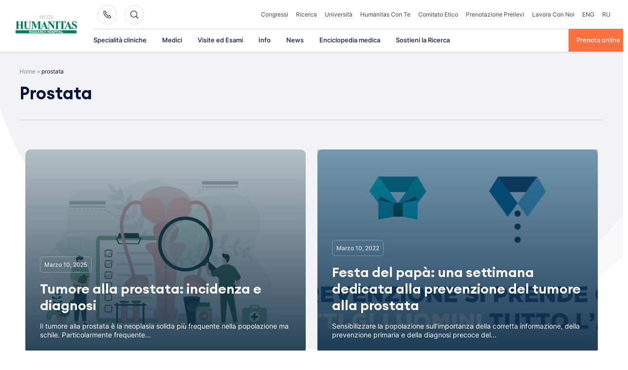

--- FILE ---
content_type: text/html; charset=UTF-8
request_url: https://www.humanitas.it/newstags/prostata/
body_size: 38528
content:
<!doctype html>
<html lang="it-IT">
<head>
    <meta charset="UTF-8">
    <meta name="viewport" content="width=device-width, initial-scale=1">
    <link rel="profile" href="https://gmpg.org/xfn/11">

	<meta name='robots' content='index, follow, max-image-preview:large, max-snippet:-1, max-video-preview:-1' />
	<style>img:is([sizes="auto" i], [sizes^="auto," i]) { contain-intrinsic-size: 3000px 1500px }</style>
	
	<!-- This site is optimized with the Yoast SEO plugin v26.4 - https://yoast.com/wordpress/plugins/seo/ -->
	<title>prostata Archives - Humanitas</title><link rel="preload" data-rocket-preload as="image" href="https://www.humanitas.it/wp-content/themes/hit-theme/assets/images/bg-circle.svg" fetchpriority="high">
	<link rel="canonical" href="https://www.humanitas.it/newstags/prostata/" />
	<meta property="og:locale" content="it_IT" />
	<meta property="og:type" content="article" />
	<meta property="og:title" content="prostata Archives - Humanitas" />
	<meta property="og:url" content="https://www.humanitas.it/newstags/prostata/" />
	<meta property="og:site_name" content="Humanitas" />
	<meta name="twitter:card" content="summary_large_image" />
	<script type="application/ld+json" class="yoast-schema-graph">{"@context":"https://schema.org","@graph":[{"@type":"CollectionPage","@id":"https://www.humanitas.it/newstags/prostata/","url":"https://www.humanitas.it/newstags/prostata/","name":"prostata Archives - Humanitas","isPartOf":{"@id":"/#website"},"primaryImageOfPage":{"@id":"https://www.humanitas.it/newstags/prostata/#primaryimage"},"image":{"@id":"https://www.humanitas.it/newstags/prostata/#primaryimage"},"thumbnailUrl":"https://www.humanitas.it/wp-content/uploads/2025/03/Tumore-alla-prostata-incidenza-e-diagnosi.jpg","breadcrumb":{"@id":"https://www.humanitas.it/newstags/prostata/#breadcrumb"},"inLanguage":"it-IT"},{"@type":"ImageObject","inLanguage":"it-IT","@id":"https://www.humanitas.it/newstags/prostata/#primaryimage","url":"https://www.humanitas.it/wp-content/uploads/2025/03/Tumore-alla-prostata-incidenza-e-diagnosi.jpg","contentUrl":"https://www.humanitas.it/wp-content/uploads/2025/03/Tumore-alla-prostata-incidenza-e-diagnosi.jpg","width":1800,"height":1200},{"@type":"BreadcrumbList","@id":"https://www.humanitas.it/newstags/prostata/#breadcrumb","itemListElement":[{"@type":"ListItem","position":1,"name":"Home","item":"https://www.humanitas.it/"},{"@type":"ListItem","position":2,"name":"prostata"}]},{"@type":"WebSite","@id":"/#website","url":"/","name":"Humanitas","description":"Humanitas","publisher":{"@id":"/#organization"},"potentialAction":[{"@type":"SearchAction","target":{"@type":"EntryPoint","urlTemplate":"/?s={search_term_string}"},"query-input":{"@type":"PropertyValueSpecification","valueRequired":true,"valueName":"search_term_string"}}],"inLanguage":"it-IT"},{"@type":"Organization","@id":"/#organization","name":"IRCCS Istituto Clinico Humanitas","url":"/","logo":{"@type":"ImageObject","inLanguage":"it-IT","@id":"/#/schema/logo/image/","url":"https://www.humanitas.it/wp-content/uploads/2021/01/IRCCS_humanitas.svg","contentUrl":"https://www.humanitas.it/wp-content/uploads/2021/01/IRCCS_humanitas.svg","width":1749,"height":532,"caption":"IRCCS Istituto Clinico Humanitas"},"image":{"@id":"/#/schema/logo/image/"}}]}</script>
	<!-- / Yoast SEO plugin. -->



<link rel="alternate" type="application/rss+xml" title="Humanitas &raquo; Feed" href="https://www.humanitas.it/feed/" />
<link rel="alternate" type="application/rss+xml" title="Humanitas &raquo; Feed dei commenti" href="https://www.humanitas.it/comments/feed/" />
<link rel="alternate" type="application/rss+xml" title="Feed Humanitas &raquo; prostata News Tag" href="https://www.humanitas.it/newstags/prostata/feed/" />
<style id='wp-emoji-styles-inline-css'>

	img.wp-smiley, img.emoji {
		display: inline !important;
		border: none !important;
		box-shadow: none !important;
		height: 1em !important;
		width: 1em !important;
		margin: 0 0.07em !important;
		vertical-align: -0.1em !important;
		background: none !important;
		padding: 0 !important;
	}
</style>
<style id='wp-block-library-inline-css'>
:root{--wp-admin-theme-color:#007cba;--wp-admin-theme-color--rgb:0,124,186;--wp-admin-theme-color-darker-10:#006ba1;--wp-admin-theme-color-darker-10--rgb:0,107,161;--wp-admin-theme-color-darker-20:#005a87;--wp-admin-theme-color-darker-20--rgb:0,90,135;--wp-admin-border-width-focus:2px;--wp-block-synced-color:#7a00df;--wp-block-synced-color--rgb:122,0,223;--wp-bound-block-color:var(--wp-block-synced-color)}@media (min-resolution:192dpi){:root{--wp-admin-border-width-focus:1.5px}}.wp-element-button{cursor:pointer}:root{--wp--preset--font-size--normal:16px;--wp--preset--font-size--huge:42px}:root .has-very-light-gray-background-color{background-color:#eee}:root .has-very-dark-gray-background-color{background-color:#313131}:root .has-very-light-gray-color{color:#eee}:root .has-very-dark-gray-color{color:#313131}:root .has-vivid-green-cyan-to-vivid-cyan-blue-gradient-background{background:linear-gradient(135deg,#00d084,#0693e3)}:root .has-purple-crush-gradient-background{background:linear-gradient(135deg,#34e2e4,#4721fb 50%,#ab1dfe)}:root .has-hazy-dawn-gradient-background{background:linear-gradient(135deg,#faaca8,#dad0ec)}:root .has-subdued-olive-gradient-background{background:linear-gradient(135deg,#fafae1,#67a671)}:root .has-atomic-cream-gradient-background{background:linear-gradient(135deg,#fdd79a,#004a59)}:root .has-nightshade-gradient-background{background:linear-gradient(135deg,#330968,#31cdcf)}:root .has-midnight-gradient-background{background:linear-gradient(135deg,#020381,#2874fc)}.has-regular-font-size{font-size:1em}.has-larger-font-size{font-size:2.625em}.has-normal-font-size{font-size:var(--wp--preset--font-size--normal)}.has-huge-font-size{font-size:var(--wp--preset--font-size--huge)}.has-text-align-center{text-align:center}.has-text-align-left{text-align:left}.has-text-align-right{text-align:right}#end-resizable-editor-section{display:none}.aligncenter{clear:both}.items-justified-left{justify-content:flex-start}.items-justified-center{justify-content:center}.items-justified-right{justify-content:flex-end}.items-justified-space-between{justify-content:space-between}.screen-reader-text{border:0;clip-path:inset(50%);height:1px;margin:-1px;overflow:hidden;padding:0;position:absolute;width:1px;word-wrap:normal!important}.screen-reader-text:focus{background-color:#ddd;clip-path:none;color:#444;display:block;font-size:1em;height:auto;left:5px;line-height:normal;padding:15px 23px 14px;text-decoration:none;top:5px;width:auto;z-index:100000}html :where(.has-border-color){border-style:solid}html :where([style*=border-top-color]){border-top-style:solid}html :where([style*=border-right-color]){border-right-style:solid}html :where([style*=border-bottom-color]){border-bottom-style:solid}html :where([style*=border-left-color]){border-left-style:solid}html :where([style*=border-width]){border-style:solid}html :where([style*=border-top-width]){border-top-style:solid}html :where([style*=border-right-width]){border-right-style:solid}html :where([style*=border-bottom-width]){border-bottom-style:solid}html :where([style*=border-left-width]){border-left-style:solid}html :where(img[class*=wp-image-]){height:auto;max-width:100%}:where(figure){margin:0 0 1em}html :where(.is-position-sticky){--wp-admin--admin-bar--position-offset:var(--wp-admin--admin-bar--height,0px)}@media screen and (max-width:600px){html :where(.is-position-sticky){--wp-admin--admin-bar--position-offset:0px}}
</style>
<style id='classic-theme-styles-inline-css'>
/*! This file is auto-generated */
.wp-block-button__link{color:#fff;background-color:#32373c;border-radius:9999px;box-shadow:none;text-decoration:none;padding:calc(.667em + 2px) calc(1.333em + 2px);font-size:1.125em}.wp-block-file__button{background:#32373c;color:#fff;text-decoration:none}
</style>
<link data-minify="1" rel='stylesheet' id='questionnaire-styles-css' href='https://www.humanitas.it/wp-content/cache/min/1/wp-content/plugins/questionnaire-wp-plugin/assets/css/questionnaire.css?ver=1765405420' media='all' />
<link data-minify="1" rel='stylesheet' id='hmc_starter-style-css' href='https://www.humanitas.it/wp-content/cache/background-css/www.humanitas.it/wp-content/cache/min/1/wp-content/themes/hit-theme/assets/css/site.css?ver=1765405420&wpr_t=1768799674' media='all' />
<link rel='stylesheet' id='hmc-multiselect-css-css' href='https://www.humanitas.it/wp-content/themes/hit-theme/assets/js/lib/multiselect/multiselect.min.css?ver=123123' media='all' />
<link data-minify="1" rel='stylesheet' id='contact-form-7-css' href='https://www.humanitas.it/wp-content/cache/min/1/wp-content/plugins/contact-form-7/includes/css/styles.css?ver=1765405420' media='all' />
<link rel='stylesheet' id='popup-maker-site-css' href='https://www.humanitas.it/wp-content/plugins/popup-maker/assets/css/pum-site.min.css?ver=1.20.5' media='all' />
<style id='popup-maker-site-inline-css'>
/* Popup Google Fonts */
@import url('//fonts.googleapis.com/css?family=Montserrat:100');

/* Popup Theme 232434: Enterprise Blue */
.pum-theme-232434, .pum-theme-enterprise-blue { background-color: rgba( 0, 0, 0, 0.70 ) } 
.pum-theme-232434 .pum-container, .pum-theme-enterprise-blue .pum-container { padding: 28px; border-radius: 5px; border: 1px none #000000; box-shadow: 0px 10px 25px 4px rgba( 2, 2, 2, 0.50 ); background-color: rgba( 255, 255, 255, 1.00 ) } 
.pum-theme-232434 .pum-title, .pum-theme-enterprise-blue .pum-title { color: #315b7c; text-align: left; text-shadow: 0px 0px 0px rgba( 2, 2, 2, 0.23 ); font-family: inherit; font-weight: 100; font-size: 34px; line-height: 36px } 
.pum-theme-232434 .pum-content, .pum-theme-enterprise-blue .pum-content { color: #2d2d2d; font-family: inherit; font-weight: 100 } 
.pum-theme-232434 .pum-content + .pum-close, .pum-theme-enterprise-blue .pum-content + .pum-close { position: absolute; height: 28px; width: 28px; left: auto; right: 8px; bottom: auto; top: 8px; padding: 4px; color: #ffffff; font-family: Times New Roman; font-weight: 100; font-size: 20px; line-height: 20px; border: 1px none #ffffff; border-radius: 42px; box-shadow: 0px 0px 0px 0px rgba( 2, 2, 2, 0.23 ); text-shadow: 0px 0px 0px rgba( 0, 0, 0, 0.23 ); background-color: rgba( 49, 91, 124, 1.00 ) } 

/* Popup Theme 232435: Hello Box */
.pum-theme-232435, .pum-theme-hello-box { background-color: rgba( 0, 0, 0, 0.75 ) } 
.pum-theme-232435 .pum-container, .pum-theme-hello-box .pum-container { padding: 30px; border-radius: 80px; border: 14px solid #81d742; box-shadow: 0px 0px 0px 0px rgba( 2, 2, 2, 0.00 ); background-color: rgba( 255, 255, 255, 1.00 ) } 
.pum-theme-232435 .pum-title, .pum-theme-hello-box .pum-title { color: #2d2d2d; text-align: left; text-shadow: 0px 0px 0px rgba( 2, 2, 2, 0.23 ); font-family: Montserrat; font-weight: 100; font-size: 32px; line-height: 36px } 
.pum-theme-232435 .pum-content, .pum-theme-hello-box .pum-content { color: #2d2d2d; font-family: inherit; font-weight: 100 } 
.pum-theme-232435 .pum-content + .pum-close, .pum-theme-hello-box .pum-content + .pum-close { position: absolute; height: auto; width: auto; left: auto; right: -30px; bottom: auto; top: -30px; padding: 0px; color: #2d2d2d; font-family: Times New Roman; font-weight: 100; font-size: 32px; line-height: 28px; border: 1px none #ffffff; border-radius: 28px; box-shadow: 0px 0px 0px 0px rgba( 2, 2, 2, 0.23 ); text-shadow: 0px 0px 0px rgba( 0, 0, 0, 0.23 ); background-color: rgba( 255, 255, 255, 1.00 ) } 

/* Popup Theme 232436: Cutting Edge */
.pum-theme-232436, .pum-theme-cutting-edge { background-color: rgba( 0, 0, 0, 0.50 ) } 
.pum-theme-232436 .pum-container, .pum-theme-cutting-edge .pum-container { padding: 18px; border-radius: 0px; border: 1px none #000000; box-shadow: 0px 10px 25px 0px rgba( 2, 2, 2, 0.50 ); background-color: rgba( 30, 115, 190, 1.00 ) } 
.pum-theme-232436 .pum-title, .pum-theme-cutting-edge .pum-title { color: #ffffff; text-align: left; text-shadow: 0px 0px 0px rgba( 2, 2, 2, 0.23 ); font-family: Sans-Serif; font-weight: 100; font-size: 26px; line-height: 28px } 
.pum-theme-232436 .pum-content, .pum-theme-cutting-edge .pum-content { color: #ffffff; font-family: inherit; font-weight: 100 } 
.pum-theme-232436 .pum-content + .pum-close, .pum-theme-cutting-edge .pum-content + .pum-close { position: absolute; height: 24px; width: 24px; left: auto; right: 0px; bottom: auto; top: 0px; padding: 0px; color: #1e73be; font-family: Times New Roman; font-weight: 100; font-size: 32px; line-height: 24px; border: 1px none #ffffff; border-radius: 0px; box-shadow: -1px 1px 1px 0px rgba( 2, 2, 2, 0.10 ); text-shadow: -1px 1px 1px rgba( 0, 0, 0, 0.10 ); background-color: rgba( 238, 238, 34, 1.00 ) } 

/* Popup Theme 232437: Framed Border */
.pum-theme-232437, .pum-theme-framed-border { background-color: rgba( 255, 255, 255, 0.50 ) } 
.pum-theme-232437 .pum-container, .pum-theme-framed-border .pum-container { padding: 18px; border-radius: 0px; border: 20px outset #dd3333; box-shadow: 1px 1px 3px 0px rgba( 2, 2, 2, 0.97 ) inset; background-color: rgba( 255, 251, 239, 1.00 ) } 
.pum-theme-232437 .pum-title, .pum-theme-framed-border .pum-title { color: #000000; text-align: left; text-shadow: 0px 0px 0px rgba( 2, 2, 2, 0.23 ); font-family: inherit; font-weight: 100; font-size: 32px; line-height: 36px } 
.pum-theme-232437 .pum-content, .pum-theme-framed-border .pum-content { color: #2d2d2d; font-family: inherit; font-weight: 100 } 
.pum-theme-232437 .pum-content + .pum-close, .pum-theme-framed-border .pum-content + .pum-close { position: absolute; height: 20px; width: 20px; left: auto; right: -20px; bottom: auto; top: -20px; padding: 0px; color: #ffffff; font-family: Tahoma; font-weight: 700; font-size: 16px; line-height: 18px; border: 1px none #ffffff; border-radius: 0px; box-shadow: 0px 0px 0px 0px rgba( 2, 2, 2, 0.23 ); text-shadow: 0px 0px 0px rgba( 0, 0, 0, 0.23 ); background-color: rgba( 0, 0, 0, 0.55 ) } 

/* Popup Theme 232438: Floating Bar - Soft Blue */
.pum-theme-232438, .pum-theme-floating-bar { background-color: rgba( 255, 255, 255, 0.00 ) } 
.pum-theme-232438 .pum-container, .pum-theme-floating-bar .pum-container { padding: 8px; border-radius: 0px; border: 1px none #000000; box-shadow: 1px 1px 3px 0px rgba( 2, 2, 2, 0.23 ); background-color: rgba( 238, 246, 252, 1.00 ) } 
.pum-theme-232438 .pum-title, .pum-theme-floating-bar .pum-title { color: #505050; text-align: left; text-shadow: 0px 0px 0px rgba( 2, 2, 2, 0.23 ); font-family: inherit; font-weight: 400; font-size: 32px; line-height: 36px } 
.pum-theme-232438 .pum-content, .pum-theme-floating-bar .pum-content { color: #505050; font-family: inherit; font-weight: 400 } 
.pum-theme-232438 .pum-content + .pum-close, .pum-theme-floating-bar .pum-content + .pum-close { position: absolute; height: 18px; width: 18px; left: auto; right: 5px; bottom: auto; top: 50%; padding: 0px; color: #505050; font-family: Sans-Serif; font-weight: 700; font-size: 15px; line-height: 18px; border: 1px solid #505050; border-radius: 15px; box-shadow: 0px 0px 0px 0px rgba( 2, 2, 2, 0.00 ); text-shadow: 0px 0px 0px rgba( 0, 0, 0, 0.00 ); background-color: rgba( 255, 255, 255, 0.00 ); transform: translate(0, -50%) } 

/* Popup Theme 232439: Content Only - For use with page builders or block editor */
.pum-theme-232439, .pum-theme-content-only { background-color: rgba( 0, 0, 0, 0.70 ) } 
.pum-theme-232439 .pum-container, .pum-theme-content-only .pum-container { padding: 0px; border-radius: 0px; border: 1px none #000000; box-shadow: 0px 0px 0px 0px rgba( 2, 2, 2, 0.00 ) } 
.pum-theme-232439 .pum-title, .pum-theme-content-only .pum-title { color: #000000; text-align: left; text-shadow: 0px 0px 0px rgba( 2, 2, 2, 0.23 ); font-family: inherit; font-weight: 400; font-size: 32px; line-height: 36px } 
.pum-theme-232439 .pum-content, .pum-theme-content-only .pum-content { color: #8c8c8c; font-family: inherit; font-weight: 400 } 
.pum-theme-232439 .pum-content + .pum-close, .pum-theme-content-only .pum-content + .pum-close { position: absolute; height: 18px; width: 18px; left: auto; right: 7px; bottom: auto; top: 7px; padding: 0px; color: #000000; font-family: inherit; font-weight: 700; font-size: 20px; line-height: 20px; border: 1px none #ffffff; border-radius: 15px; box-shadow: 0px 0px 0px 0px rgba( 2, 2, 2, 0.00 ); text-shadow: 0px 0px 0px rgba( 0, 0, 0, 0.00 ); background-color: rgba( 255, 255, 255, 0.00 ) } 

/* Popup Theme 232432: Default Theme */
.pum-theme-232432, .pum-theme-default-theme { background-color: rgba( 255, 255, 255, 1.00 ) } 
.pum-theme-232432 .pum-container, .pum-theme-default-theme .pum-container { padding: 18px; border-radius: 0px; border: 1px none #000000; box-shadow: 1px 1px 3px 0px rgba( 2, 2, 2, 0.23 ); background-color: rgba( 249, 249, 249, 1.00 ) } 
.pum-theme-232432 .pum-title, .pum-theme-default-theme .pum-title { color: #000000; text-align: left; text-shadow: 0px 0px 0px rgba( 2, 2, 2, 0.23 ); font-family: inherit; font-weight: 400; font-size: 32px; font-style: normal; line-height: 36px } 
.pum-theme-232432 .pum-content, .pum-theme-default-theme .pum-content { color: #8c8c8c; font-family: inherit; font-weight: 400; font-style: inherit } 
.pum-theme-232432 .pum-content + .pum-close, .pum-theme-default-theme .pum-content + .pum-close { position: absolute; height: auto; width: auto; left: auto; right: 0px; bottom: auto; top: 0px; padding: 8px; color: #ffffff; font-family: inherit; font-weight: 400; font-size: 12px; font-style: inherit; line-height: 36px; border: 1px none #ffffff; border-radius: 0px; box-shadow: 1px 1px 3px 0px rgba( 2, 2, 2, 0.23 ); text-shadow: 0px 0px 0px rgba( 0, 0, 0, 0.23 ); background-color: rgba( 0, 183, 205, 1.00 ) } 

/* Popup Theme 232433: Light Box */
.pum-theme-232433, .pum-theme-lightbox { background-color: rgba( 0, 0, 0, 0.60 ) } 
.pum-theme-232433 .pum-container, .pum-theme-lightbox .pum-container { padding: 18px; border-radius: 3px; border: 8px solid #000000; box-shadow: 0px 0px 30px 0px rgba( 2, 2, 2, 1.00 ); background-color: rgba( 255, 255, 255, 1.00 ) } 
.pum-theme-232433 .pum-title, .pum-theme-lightbox .pum-title { color: #000000; text-align: left; text-shadow: 0px 0px 0px rgba( 2, 2, 2, 0.23 ); font-family: inherit; font-weight: 100; font-size: 32px; line-height: 36px } 
.pum-theme-232433 .pum-content, .pum-theme-lightbox .pum-content { color: #000000; font-family: inherit; font-weight: 100 } 
.pum-theme-232433 .pum-content + .pum-close, .pum-theme-lightbox .pum-content + .pum-close { position: absolute; height: 26px; width: 26px; left: auto; right: -13px; bottom: auto; top: -13px; padding: 0px; color: #ffffff; font-family: Arial; font-weight: 100; font-size: 24px; line-height: 24px; border: 2px solid #ffffff; border-radius: 26px; box-shadow: 0px 0px 15px 1px rgba( 2, 2, 2, 0.75 ); text-shadow: 0px 0px 0px rgba( 0, 0, 0, 0.23 ); background-color: rgba( 0, 0, 0, 1.00 ) } 

#pum-232441 {z-index: 1999999999}

</style>
<link data-minify="1" rel='stylesheet' id='cf7cf-style-css' href='https://www.humanitas.it/wp-content/cache/min/1/wp-content/plugins/cf7-conditional-fields/style.css?ver=1765405420' media='all' />
<script id="webtoffee-cookie-consent-js-extra">
var _wccConfig = {"_ipData":[],"_assetsURL":"https:\/\/www.humanitas.it\/wp-content\/plugins\/webtoffee-cookie-consent\/lite\/frontend\/images\/","_publicURL":"https:\/\/www.humanitas.it","_categories":[{"name":"Necessaria","slug":"necessary","isNecessary":true,"ccpaDoNotSell":true,"cookies":[{"cookieID":"visid_incap_*","domain":".humanitas.it","provider":"sitelock.com"},{"cookieID":"incap_ses_*","domain":".humanitas.it","provider":"sitelock.com"},{"cookieID":"wt_consent","domain":"www.humanitas.it","provider":""},{"cookieID":"ARRAffinity","domain":".prenota.humanitas.it","provider":"monitor.azure.com|azureedge.net"},{"cookieID":"ARRAffinitySameSite","domain":".prenota.humanitas.it","provider":"monitor.azure.com|azureedge.net"},{"cookieID":"nlbi_*","domain":".humanitas.it","provider":"thehotelsnetwork.com\/js\/hotel_price_widget.js"}],"active":true,"defaultConsent":{"gdpr":true,"ccpa":true},"foundNoCookieScript":false},{"name":"Funzionale","slug":"functional","isNecessary":false,"ccpaDoNotSell":true,"cookies":[{"cookieID":"yt-remote-device-id","domain":"youtube.com","provider":"youtube.com"},{"cookieID":"ytidb::LAST_RESULT_ENTRY_KEY","domain":"youtube.com","provider":"youtube.com"},{"cookieID":"yt-remote-connected-devices","domain":"youtube.com","provider":"youtube.com"},{"cookieID":"yt-remote-session-app","domain":"youtube.com","provider":"youtube.com"},{"cookieID":"yt-remote-cast-installed","domain":"youtube.com","provider":"youtube.com"},{"cookieID":"yt-remote-session-name","domain":"youtube.com","provider":"youtube.com"},{"cookieID":"yt-remote-fast-check-period","domain":"youtube.com","provider":"youtube.com"}],"active":true,"defaultConsent":{"gdpr":false,"ccpa":false},"foundNoCookieScript":false},{"name":"Analitica","slug":"analytics","isNecessary":false,"ccpaDoNotSell":true,"cookies":[{"cookieID":"___utmvc","domain":"www.humanitas.it","provider":"google-analytics.com|googletagmanager.com\/gtag\/js"},{"cookieID":"_gcl_au","domain":".humanitas.it","provider":"googletagmanager.com"},{"cookieID":"_ga","domain":".humanitas.it","provider":"google-analytics.com|googletagmanager.com\/gtag\/js"},{"cookieID":"_gid","domain":".humanitas.it","provider":"google-analytics.com|googletagmanager.com\/gtag\/js"},{"cookieID":"_gat_UA-*","domain":".humanitas.it","provider":"google-analytics.com|googletagmanager.com\/gtag\/js"},{"cookieID":"__kla_id","domain":"www.humanitas.it","provider":"klaviyo.com"},{"cookieID":"_ga_*","domain":".humanitas.it","provider":"google-analytics.com|googletagmanager.com\/gtag\/js"},{"cookieID":"_hjSessionUser_*","domain":".humanitas.it","provider":"hotjar.com"},{"cookieID":"_hjSession_*","domain":".humanitas.it","provider":"hotjar.com"},{"cookieID":"_fbp","domain":".humanitas.it","provider":"facebook.net"},{"cookieID":"_hjTLDTest","domain":".humanitas.it","provider":"hotjar.com"}],"active":true,"defaultConsent":{"gdpr":false,"ccpa":false},"foundNoCookieScript":false},{"name":"Prestazioni","slug":"performance","isNecessary":false,"ccpaDoNotSell":true,"cookies":[],"active":true,"defaultConsent":{"gdpr":false,"ccpa":false},"foundNoCookieScript":false},{"name":"Pubblicitari","slug":"advertisement","isNecessary":false,"ccpaDoNotSell":true,"cookies":[{"cookieID":"YSC","domain":".youtube.com","provider":"youtube.com"},{"cookieID":"VISITOR_INFO1_LIVE","domain":".youtube.com","provider":"youtube.com"},{"cookieID":"VISITOR_PRIVACY_METADATA","domain":".youtube.com","provider":"youtube.com"},{"cookieID":"yt.innertube::requests","domain":"youtube.com","provider":"youtube.com"},{"cookieID":"yt.innertube::nextId","domain":"youtube.com","provider":"youtube.com"}],"active":true,"defaultConsent":{"gdpr":false,"ccpa":false},"foundNoCookieScript":false},{"name":"Altre","slug":"others","isNecessary":false,"ccpaDoNotSell":true,"cookies":[{"cookieID":"__Secure-ROLLOUT_TOKEN","domain":".youtube.com","provider":""}],"active":true,"defaultConsent":{"gdpr":false,"ccpa":false},"foundNoCookieScript":false}],"_activeLaw":"gdpr","_rootDomain":"","_block":"1","_showBanner":"1","_bannerConfig":{"GDPR":{"settings":{"type":"popup","position":"center","applicableLaw":"gdpr","preferenceCenter":"center","selectedRegion":"EU","consentExpiry":365,"shortcodes":[{"key":"wcc_readmore","content":"<a href=\"#\" class=\"wcc-policy\" aria-label=\"Politica sui cookie\" target=\"_blank\" rel=\"noopener\" data-tag=\"readmore-button\">Politica sui cookie<\/a>","tag":"readmore-button","status":false,"attributes":{"rel":"nofollow","target":"_blank"}},{"key":"wcc_show_desc","content":"<button class=\"wcc-show-desc-btn\" data-tag=\"show-desc-button\" aria-label=\"Mostra di pi\u00f9\">Mostra di pi\u00f9<\/button>","tag":"show-desc-button","status":true,"attributes":[]},{"key":"wcc_hide_desc","content":"<button class=\"wcc-show-desc-btn\" data-tag=\"hide-desc-button\" aria-label=\"Mostra meno\">Mostra meno<\/button>","tag":"hide-desc-button","status":true,"attributes":[]},{"key":"wcc_category_toggle_label","content":"[wcc_{{status}}_category_label] [wcc_preference_{{category_slug}}_title]","tag":"","status":true,"attributes":[]},{"key":"wcc_enable_category_label","content":"Abilitare","tag":"","status":true,"attributes":[]},{"key":"wcc_disable_category_label","content":"Disattivare","tag":"","status":true,"attributes":[]},{"key":"wcc_video_placeholder","content":"<div class=\"video-placeholder-normal\" data-tag=\"video-placeholder\" id=\"[UNIQUEID]\"><p class=\"video-placeholder-text-normal\" data-tag=\"placeholder-title\">Si prega di accettare il consenso ai cookie<\/p><\/div>","tag":"","status":true,"attributes":[]},{"key":"wcc_enable_optout_label","content":"Abilitare","tag":"","status":true,"attributes":[]},{"key":"wcc_disable_optout_label","content":"Disattivare","tag":"","status":true,"attributes":[]},{"key":"wcc_optout_toggle_label","content":"[wcc_{{status}}_optout_label] [wcc_optout_option_title]","tag":"","status":true,"attributes":[]},{"key":"wcc_optout_option_title","content":"Non vendere o condividere i miei dati personali","tag":"","status":true,"attributes":[]},{"key":"wcc_optout_close_label","content":"Vicino","tag":"","status":true,"attributes":[]}],"bannerEnabled":true},"behaviours":{"reloadBannerOnAccept":false,"loadAnalyticsByDefault":false,"animations":{"onLoad":"animate","onHide":"sticky"}},"config":{"revisitConsent":{"status":false,"tag":"revisit-consent","position":"bottom-left","meta":{"url":"#"},"styles":[],"elements":{"title":{"type":"text","tag":"revisit-consent-title","status":true,"styles":{"color":"#0056a7"}}}},"preferenceCenter":{"toggle":{"status":true,"tag":"detail-category-toggle","type":"toggle","states":{"active":{"styles":{"background-color":"#000000"}},"inactive":{"styles":{"background-color":"#D0D5D2"}}}},"poweredBy":false},"categoryPreview":{"status":false,"toggle":{"status":true,"tag":"detail-category-preview-toggle","type":"toggle","states":{"active":{"styles":{"background-color":"#000000"}},"inactive":{"styles":{"background-color":"#D0D5D2"}}}}},"videoPlaceholder":{"status":true,"styles":{"background-color":"#000000","border-color":"#000000","color":"#ffffff"}},"readMore":{"status":false,"tag":"readmore-button","type":"link","meta":{"noFollow":true,"newTab":true},"styles":{"color":"#000000","background-color":"transparent","border-color":"transparent"}},"auditTable":{"status":true},"optOption":{"status":true,"toggle":{"status":true,"tag":"optout-option-toggle","type":"toggle","states":{"active":{"styles":{"background-color":"#000000"}},"inactive":{"styles":{"background-color":"#FFFFFF"}}}},"gpcOption":false}}}},"_version":"3.2.0","_logConsent":"","_tags":[{"tag":"accept-button","styles":{"color":"#FFFFFF","background-color":"#FF703F","border-color":"#FF703F"}},{"tag":"reject-button","styles":{"color":"#000000","background-color":"#F9F9F9","border-color":"#F9F9F9"}},{"tag":"settings-button","styles":{"color":"#000000","background-color":"#F9F9F9","border-color":"#F9F9F9"}},{"tag":"readmore-button","styles":{"color":"#000000","background-color":"transparent","border-color":"transparent"}},{"tag":"donotsell-button","styles":{"color":"#1863dc","background-color":"transparent","border-color":"transparent"}},{"tag":"accept-button","styles":{"color":"#FFFFFF","background-color":"#FF703F","border-color":"#FF703F"}},{"tag":"revisit-consent","styles":[]}],"_rtl":"","_lawSelected":["GDPR"],"_restApiUrl":"https:\/\/directory.cookieyes.com\/api\/v1\/ip","_renewConsent":"","_restrictToCA":"","_providersToBlock":[{"re":"youtube.com","categories":["functional","advertisement"]},{"re":"google-analytics.com|googletagmanager.com\/gtag\/js","categories":["analytics"]},{"re":"googletagmanager.com","categories":["analytics"]},{"re":"klaviyo.com","categories":["analytics"]},{"re":"hotjar.com","categories":["analytics"]},{"re":"facebook.net","categories":["analytics"]}]};
var _wccStyles = {"css":{"GDPR":".wcc-overlay{background: #000000; opacity: 0.4; position: fixed; top: 0; left: 0; width: 100%; height: 100%; z-index: 9999999;}.wcc-popup-overflow{overflow: hidden;}.wcc-hide{display: none;}.wcc-btn-revisit-wrapper{display: flex; padding: 6px; border-radius: 8px; opacity: 0px; background-color:#ffffff; box-shadow: 0px 3px 10px 0px #798da04d;  align-items: center; justify-content: center;  position: fixed; z-index: 999999; cursor: pointer;}.wcc-revisit-bottom-left{bottom: 15px; left: 15px;}.wcc-revisit-bottom-right{bottom: 15px; right: 15px;}.wcc-btn-revisit-wrapper .wcc-btn-revisit{display: flex; align-items: center; justify-content: center; background: none; border: none; cursor: pointer; position: relative; margin: 0; padding: 0;}.wcc-btn-revisit-wrapper .wcc-btn-revisit img{max-width: fit-content; margin: 0; } .wcc-btn-revisit-wrapper .wcc-revisit-help-text{font-size:14px; margin-left:4px; display:none;}.wcc-btn-revisit-wrapper:hover .wcc-revisit-help-text {display: block;}.wcc-revisit-hide{display: none;}.wcc-preference-btn:hover{cursor:pointer; text-decoration:underline;}.wcc-cookie-audit-table { font-family: inherit; border-collapse: collapse; width: 100%;} .wcc-cookie-audit-table th, .wcc-cookie-audit-table td {text-align: left; padding: 10px; font-size: 12px; color: #000000; word-break: normal; background-color: #d9dfe7; border: 1px solid #cbced6;} .wcc-cookie-audit-table tr:nth-child(2n + 1) td { background: #f1f5fa; }.wcc-consent-container{position: fixed; width: 440px; box-sizing: border-box; z-index: 99999999; transform: translate(-50%, -50%); border-radius: 6px;}.wcc-consent-container .wcc-consent-bar{background: #ffffff; border: 1px solid; padding: 20px 26px; border-radius: 6px; box-shadow: 0 -1px 10px 0 #acabab4d;}.wcc-consent-bar .wcc-banner-btn-close{position: absolute; right: 10px; top: 8px; background: none; border: none; cursor: pointer; padding: 0; margin: 0; height: auto; width: auto; min-height: 0; line-height: 0; text-shadow: none; box-shadow: none;}.wcc-consent-bar .wcc-banner-btn-close img{height: 10px; width: 10px; margin: 0;}.wcc-popup-center{top: 50%; left: 50%;}.wcc-custom-brand-logo-wrapper .wcc-custom-brand-logo{width: 100px; height: auto; margin: 0 0 12px 0;}.wcc-notice .wcc-title{color: #212121; font-weight: 700; font-size: 18px; line-height: 24px; margin: 0 0 12px 0; word-break: break-word;}.wcc-notice-des *{font-size: 14px;}.wcc-notice-des{color: #212121; font-size: 14px; line-height: 24px; font-weight: 400;}.wcc-notice-des img{min-height: 25px; min-width: 25px;}.wcc-consent-bar .wcc-notice-des p{color: inherit; margin-top: 0; word-break: break-word;}.wcc-notice-des p:last-child{margin-bottom: 0;}.wcc-notice-des a.wcc-policy,.wcc-notice-des button.wcc-policy{font-size: 14px; color: #1863dc; white-space: nowrap; cursor: pointer; background: transparent; border: 1px solid; text-decoration: underline;}.wcc-notice-des button.wcc-policy{padding: 0;}.wcc-notice-des a.wcc-policy:focus-visible,.wcc-consent-bar .wcc-banner-btn-close:focus-visible,.wcc-notice-des button.wcc-policy:focus-visible,.wcc-preference-content-wrapper .wcc-show-desc-btn:focus-visible,.wcc-accordion-header .wcc-accordion-btn:focus-visible,.wcc-preference-header .wcc-btn-close:focus-visible,.wcc-switch input[type=\"checkbox\"]:focus-visible,.wcc-btn:focus-visible{outline: 2px solid #1863dc; outline-offset: 2px;}.wcc-btn:focus:not(:focus-visible),.wcc-accordion-header .wcc-accordion-btn:focus:not(:focus-visible),.wcc-preference-content-wrapper .wcc-show-desc-btn:focus:not(:focus-visible),.wcc-btn-revisit-wrapper .wcc-btn-revisit:focus:not(:focus-visible),.wcc-preference-header .wcc-btn-close:focus:not(:focus-visible),.wcc-consent-bar .wcc-banner-btn-close:focus:not(:focus-visible){outline: 0;}button.wcc-show-desc-btn:not(:hover):not(:active){color: #1863dc; background: transparent;}button.wcc-accordion-btn:not(:hover):not(:active),button.wcc-banner-btn-close:not(:hover):not(:active),button.wcc-btn-close:not(:hover):not(:active),button.wcc-btn-revisit:not(:hover):not(:active){background: transparent;}.wcc-consent-bar button:hover,.wcc-modal.wcc-modal-open button:hover,.wcc-consent-bar button:focus,.wcc-modal.wcc-modal-open button:focus{text-decoration: none;}.wcc-notice-btn-wrapper{display: flex; justify-content: center; align-items: center; flex-wrap: wrap; gap: 8px; margin-top: 16px;}.wcc-notice-btn-wrapper .wcc-btn{text-shadow: none; box-shadow: none;}.wcc-btn{flex: auto; max-width: 100%; font-size: 14px; font-family: inherit; line-height: 24px; padding: 8px; font-weight: 500; border-radius: 2px; cursor: pointer; text-align: center; text-transform: none; min-height: 0;}.wcc-btn:hover{opacity: 0.8;}.wcc-btn-customize{color: #1863dc; background: transparent; border: 2px solid #1863dc;}.wcc-btn-reject{color: #1863dc; background: transparent; border: 2px solid #1863dc;}.wcc-btn-accept{background: #1863dc; color: #ffffff; border: 2px solid #1863dc;}.wcc-btn:last-child{margin-right: 0;}@media (max-width: 576px){.wcc-box-bottom-left{bottom: 0; left: 0;}.wcc-box-bottom-right{bottom: 0; right: 0;}.wcc-box-top-left{top: 0; left: 0;}.wcc-box-top-right{top: 0; right: 0;}}@media (max-width: 440px){.wcc-popup-center{width: 100%; max-width: 100%;}.wcc-consent-container .wcc-consent-bar{padding: 20px 0;}.wcc-custom-brand-logo-wrapper, .wcc-notice .wcc-title, .wcc-notice-des, .wcc-notice-btn-wrapper{padding: 0 24px;}.wcc-notice-des{max-height: 40vh; overflow-y: scroll;}.wcc-notice-btn-wrapper{flex-direction: column; gap: 10px;}.wcc-btn{width: 100%;}.wcc-notice-btn-wrapper .wcc-btn-customize{order: 2;}.wcc-notice-btn-wrapper .wcc-btn-reject{order: 3;}.wcc-notice-btn-wrapper .wcc-btn-accept{order: 1;}}@media (max-width: 352px){.wcc-notice .wcc-title{font-size: 16px;}.wcc-notice-des *{font-size: 12px;}.wcc-notice-des, .wcc-btn, .wcc-notice-des a.wcc-policy{font-size: 12px;}}.wcc-modal.wcc-modal-open{display: flex; visibility: visible; -webkit-transform: translate(-50%, -50%); -moz-transform: translate(-50%, -50%); -ms-transform: translate(-50%, -50%); -o-transform: translate(-50%, -50%); transform: translate(-50%, -50%); top: 50%; left: 50%; transition: all 1s ease;}.wcc-modal{box-shadow: 0 32px 68px rgba(0, 0, 0, 0.3); margin: 0 auto; position: fixed; max-width: 100%; background: #ffffff; top: 50%; box-sizing: border-box; border-radius: 6px; z-index: 999999999; color: #212121; -webkit-transform: translate(-50%, 100%); -moz-transform: translate(-50%, 100%); -ms-transform: translate(-50%, 100%); -o-transform: translate(-50%, 100%); transform: translate(-50%, 100%); visibility: hidden; transition: all 0s ease;}.wcc-preference-center{max-height: 79vh; overflow: hidden; width: 845px; overflow: hidden; flex: 1 1 0; display: flex; flex-direction: column; border-radius: 6px;}.wcc-preference-header{display: flex; align-items: center; justify-content: space-between; padding: 22px 24px; border-bottom: 1px solid;}.wcc-preference-header .wcc-preference-title{font-size: 18px; font-weight: 700; line-height: 24px; word-break: break-word;}.wcc-google-privacy-url a {text-decoration:none;color: #1863dc;cursor:pointer;} .wcc-preference-header .wcc-btn-close{cursor: pointer; vertical-align: middle; padding: 0; margin: 0; background: none; border: none; height: auto; width: auto; min-height: 0; line-height: 0; box-shadow: none; text-shadow: none;}.wcc-preference-header .wcc-btn-close img{margin: 0; height: 10px; width: 10px;}.wcc-preference-body-wrapper{padding: 0 24px; flex: 1; overflow: auto; box-sizing: border-box;}.wcc-preference-content-wrapper *,.wcc-preference-body-wrapper *{font-size: 14px;}.wcc-preference-content-wrapper{font-size: 14px; line-height: 24px; font-weight: 400; padding: 12px 0; }.wcc-preference-content-wrapper img{min-height: 25px; min-width: 25px;}.wcc-preference-content-wrapper .wcc-show-desc-btn{font-size: 14px; font-family: inherit; color: #1863dc; text-decoration: none; line-height: 24px; padding: 0; margin: 0; white-space: nowrap; cursor: pointer; background: transparent; border-color: transparent; text-transform: none; min-height: 0; text-shadow: none; box-shadow: none;}.wcc-preference-body-wrapper .wcc-preference-content-wrapper p{color: inherit; margin-top: 0;}.wcc-preference-content-wrapper p:last-child{margin-bottom: 0;}.wcc-accordion-wrapper{margin-bottom: 10px;}.wcc-accordion{border-bottom: 1px solid;}.wcc-accordion:last-child{border-bottom: none;}.wcc-accordion .wcc-accordion-item{display: flex; margin-top: 10px;}.wcc-accordion .wcc-accordion-body{display: none;}.wcc-accordion.wcc-accordion-active .wcc-accordion-body{display: block; padding: 0 22px; margin-bottom: 16px;}.wcc-accordion-header-wrapper{width: 100%; cursor: pointer;}.wcc-accordion-item .wcc-accordion-header{display: flex; justify-content: space-between; align-items: center;}.wcc-accordion-header .wcc-accordion-btn{font-size: 16px; font-family: inherit; color: #212121; line-height: 24px; background: none; border: none; font-weight: 700; padding: 0; margin: 0; cursor: pointer; text-transform: none; min-height: 0; text-shadow: none; box-shadow: none;}.wcc-accordion-header .wcc-always-active{color: #008000; font-weight: 600; line-height: 24px; font-size: 14px;}.wcc-accordion-header-des *{font-size: 14px;}.wcc-accordion-header-des{font-size: 14px; line-height: 24px; margin: 10px 0 16px 0;}.wcc-accordion-header-wrapper .wcc-accordion-header-des p{color: inherit; margin-top: 0;}.wcc-accordion-chevron{margin-right: 22px; position: relative; cursor: pointer;}.wcc-accordion-chevron-hide{display: none;}.wcc-accordion .wcc-accordion-chevron i::before{content: \"\"; position: absolute; border-right: 1.4px solid; border-bottom: 1.4px solid; border-color: inherit; height: 6px; width: 6px; -webkit-transform: rotate(-45deg); -moz-transform: rotate(-45deg); -ms-transform: rotate(-45deg); -o-transform: rotate(-45deg); transform: rotate(-45deg); transition: all 0.2s ease-in-out; top: 8px;}.wcc-accordion.wcc-accordion-active .wcc-accordion-chevron i::before{-webkit-transform: rotate(45deg); -moz-transform: rotate(45deg); -ms-transform: rotate(45deg); -o-transform: rotate(45deg); transform: rotate(45deg);}.wcc-audit-table{background: #f4f4f4; border-radius: 6px;}.wcc-audit-table .wcc-empty-cookies-text{color: inherit; font-size: 12px; line-height: 24px; margin: 0; padding: 10px;}.wcc-audit-table .wcc-cookie-des-table{font-size: 12px; line-height: 24px; font-weight: normal; padding: 15px 10px; border-bottom: 1px solid; border-bottom-color: inherit; margin: 0;}.wcc-audit-table .wcc-cookie-des-table:last-child{border-bottom: none;}.wcc-audit-table .wcc-cookie-des-table li{list-style-type: none; display: flex; padding: 3px 0;}.wcc-audit-table .wcc-cookie-des-table li:first-child{padding-top: 0;}.wcc-cookie-des-table li div:first-child{width: 100px; font-weight: 600; word-break: break-word; word-wrap: break-word;}.wcc-cookie-des-table li div:last-child{flex: 1; word-break: break-word; word-wrap: break-word; margin-left: 8px;}.wcc-cookie-des-table li div:last-child p{color: inherit; margin-top: 0;}.wcc-cookie-des-table li div:last-child p:last-child{margin-bottom: 0;}.wcc-footer-shadow{display: block; width: 100%; height: 40px; background: linear-gradient(180deg, rgba(255, 255, 255, 0) 0%, #ffffff 100%); position: absolute; bottom: calc(100% - 1px);}.wcc-footer-wrapper{position: relative;}.wcc-prefrence-btn-wrapper{display: flex; flex-wrap: wrap; gap: 8px; align-items: center; justify-content: center; padding: 22px 24px; border-top: 1px solid;}.wcc-prefrence-btn-wrapper .wcc-btn{text-shadow: none; box-shadow: none;}.wcc-btn-preferences{color: #1863dc; background: transparent; border: 2px solid #1863dc;}.wcc-preference-header,.wcc-preference-body-wrapper,.wcc-preference-content-wrapper,.wcc-accordion-wrapper,.wcc-accordion,.wcc-accordion-wrapper,.wcc-footer-wrapper,.wcc-prefrence-btn-wrapper{border-color: inherit;}@media (max-width: 845px){.wcc-modal{max-width: calc(100% - 16px);}}@media (max-width: 576px){.wcc-modal{max-width: 100%;}.wcc-preference-center{max-height: 100vh;}.wcc-prefrence-btn-wrapper{flex-direction: column; gap: 10px;}.wcc-accordion.wcc-accordion-active .wcc-accordion-body{padding-right: 0;}.wcc-prefrence-btn-wrapper .wcc-btn{width: 100%;}.wcc-prefrence-btn-wrapper .wcc-btn-reject{order: 3;}.wcc-prefrence-btn-wrapper .wcc-btn-accept{order: 1;}.wcc-prefrence-btn-wrapper .wcc-btn-preferences{order: 2;}}@media (max-width: 425px){.wcc-accordion-chevron{margin-right: 15px;}.wcc-accordion.wcc-accordion-active .wcc-accordion-body{padding: 0 15px;}}@media (max-width: 352px){.wcc-preference-header .wcc-preference-title{font-size: 16px;}.wcc-preference-header{padding: 16px 24px;}.wcc-preference-content-wrapper *, .wcc-accordion-header-des *{font-size: 12px;}.wcc-preference-content-wrapper, .wcc-preference-content-wrapper .wcc-show-more, .wcc-accordion-header .wcc-always-active, .wcc-accordion-header-des, .wcc-preference-content-wrapper .wcc-show-desc-btn{font-size: 12px;}.wcc-accordion-header .wcc-accordion-btn{font-size: 14px;}}.wcc-switch{display: flex;}.wcc-switch input[type=\"checkbox\"]{position: relative; width: 44px; height: 24px; margin: 0; background: #d0d5d2; -webkit-appearance: none; border-radius: 50px; cursor: pointer; outline: 0; border: none; top: 0;}.wcc-switch input[type=\"checkbox\"]:checked{background: #1863dc;}.wcc-switch input[type=\"checkbox\"]:before{position: absolute; content: \"\"; height: 20px; width: 20px; left: 2px; bottom: 2px; border-radius: 50%; background-color: white; -webkit-transition: 0.4s; transition: 0.4s; margin: 0;}.wcc-switch input[type=\"checkbox\"]:after{display: none;}.wcc-switch input[type=\"checkbox\"]:checked:before{-webkit-transform: translateX(20px); -ms-transform: translateX(20px); transform: translateX(20px);}@media (max-width: 425px){.wcc-switch input[type=\"checkbox\"]{width: 38px; height: 21px;}.wcc-switch input[type=\"checkbox\"]:before{height: 17px; width: 17px;}.wcc-switch input[type=\"checkbox\"]:checked:before{-webkit-transform: translateX(17px); -ms-transform: translateX(17px); transform: translateX(17px);}}.video-placeholder-youtube{background-size: 100% 100%; background-position: center; background-repeat: no-repeat; background-color: #b2b0b059; position: relative; display: flex; align-items: center; justify-content: center; max-width: 100%;}.video-placeholder-text-youtube{text-align: center; align-items: center; padding: 10px 16px; background-color: #000000cc; color: #ffffff; border: 1px solid; border-radius: 2px; cursor: pointer;}.video-placeholder-normal{background-image: url(\"\/wp-content\/plugins\/webtoffee-cookie-consent\/lite\/frontend\/images\/placeholder.svg\"); background-size: 80px; background-position: center; background-repeat: no-repeat; background-color: #b2b0b059; position: relative; display: flex; align-items: flex-end; justify-content: center; max-width: 100%;}.video-placeholder-text-normal{align-items: center; padding: 10px 16px; text-align: center; border: 1px solid; border-radius: 2px; cursor: pointer;}.wcc-rtl{direction: rtl; text-align: right;}.wcc-rtl .wcc-banner-btn-close{left: 9px; right: auto;}.wcc-rtl .wcc-notice-btn-wrapper .wcc-btn:last-child{margin-right: 8px;}.wcc-rtl .wcc-notice-btn-wrapper .wcc-btn:first-child{margin-right: 0;}.wcc-rtl .wcc-notice-btn-wrapper{margin-left: 0;}.wcc-rtl .wcc-prefrence-btn-wrapper .wcc-btn{margin-right: 8px;}.wcc-rtl .wcc-prefrence-btn-wrapper .wcc-btn:first-child{margin-right: 0;}.wcc-rtl .wcc-accordion .wcc-accordion-chevron i::before{border: none; border-left: 1.4px solid; border-top: 1.4px solid; left: 12px;}.wcc-rtl .wcc-accordion.wcc-accordion-active .wcc-accordion-chevron i::before{-webkit-transform: rotate(-135deg); -moz-transform: rotate(-135deg); -ms-transform: rotate(-135deg); -o-transform: rotate(-135deg); transform: rotate(-135deg);}@media (max-width: 768px){.wcc-rtl .wcc-notice-btn-wrapper{margin-right: 0;}}@media (max-width: 576px){.wcc-rtl .wcc-notice-btn-wrapper .wcc-btn:last-child{margin-right: 0;}.wcc-rtl .wcc-prefrence-btn-wrapper .wcc-btn{margin-right: 0;}.wcc-rtl .wcc-accordion.wcc-accordion-active .wcc-accordion-body{padding: 0 22px 0 0;}}@media (max-width: 425px){.wcc-rtl .wcc-accordion.wcc-accordion-active .wcc-accordion-body{padding: 0 15px 0 0;}}@supports not (gap: 10px){.wcc-btn{margin: 0 8px 0 0;}@media (max-width: 440px){.wcc-notice-btn-wrapper{margin-top: 0;}.wcc-btn{margin: 10px 0 0 0;}.wcc-notice-btn-wrapper .wcc-btn-accept{margin-top: 16px;}}@media (max-width: 576px){.wcc-prefrence-btn-wrapper .wcc-btn{margin: 10px 0 0 0;}.wcc-prefrence-btn-wrapper .wcc-btn-accept{margin-top: 0;}}}.wcc-hide-ad-settings{display: none;}button.wcc-iab-dec-btn,.wcc-child-accordion-header-wrapper .wcc-child-accordion-btn,.wcc-vendor-wrapper .wcc-show-table-btn{font-size: 14px; font-family: inherit; line-height: 24px; padding: 0; margin: 0; cursor: pointer; text-decoration: none; background: none; border: none; text-transform: none; min-height: 0; text-shadow: none; box-shadow: none;}button.wcc-iab-dec-btn{color: #1863dc;}.wcc-iab-detail-wrapper{display: flex; flex-direction: column; overflow: hidden; border-color: inherit; height: 100vh;}.wcc-iab-detail-wrapper .wcc-iab-preference-des,.wcc-iab-detail-wrapper .wcc-google-privacy-policy{padding: 12px 24px; font-size: 14px; line-height: 24px;}.wcc-iab-detail-wrapper .wcc-iab-preference-des p{color: inherit; margin-top: 0;}.wcc-iab-detail-wrapper .wcc-iab-preference-des p:last-child{margin-bottom: 0;}.wcc-iab-detail-wrapper .wcc-iab-navbar-wrapper{padding: 0 24px; border-color: inherit;}.wcc-iab-navbar-wrapper .wcc-iab-navbar{display: flex; list-style-type: none; margin: 0; padding: 0; border-bottom: 1px solid; border-color: inherit;}.wcc-iab-navbar .wcc-iab-nav-item{margin: 0 12px;}.wcc-iab-nav-item.wcc-iab-nav-item-active{border-bottom: 4px solid #1863dc;}.wcc-iab-navbar .wcc-iab-nav-item:first-child{margin: 0 12px 0 0;}.wcc-iab-navbar .wcc-iab-nav-item:last-child{margin: 0 0 0 12px;}.wcc-iab-nav-item button.wcc-iab-nav-btn{padding: 6px 0 14px; color: #757575; font-size: 16px; line-height: 24px; cursor: pointer; background: transparent; border-color: transparent; text-transform: none; min-height: 0; text-shadow: none; box-shadow: none;}.wcc-iab-nav-item.wcc-iab-nav-item-active button.wcc-iab-nav-btn{color: #1863dc; font-weight: 700;}.wcc-iab-detail-wrapper .wcc-iab-detail-sub-wrapper{flex: 1; overflow: auto; border-color: inherit;}.wcc-accordion .wcc-accordion-iab-item{display: flex; padding: 20px 0; cursor: pointer;}.wcc-accordion-header-wrapper .wcc-accordion-header{display: flex; align-items: center; justify-content: space-between;}.wcc-accordion-title {display:flex; align-items:center; font-size:16px;}.wcc-accordion-body .wcc-child-accordion{padding: 0 15px; background-color: #f4f4f4; box-shadow: inset 0px -1px 0px rgba(0, 0, 0, 0.1); border-radius: 6px; margin-bottom: 20px;}.wcc-child-accordion .wcc-child-accordion-item{display: flex; padding: 15px 0; cursor: pointer;}.wcc-accordion-body .wcc-child-accordion.wcc-accordion-active{padding: 0 15px 15px;}.wcc-child-accordion.wcc-accordion-active .wcc-child-accordion-item{padding: 15px 0 0;}.wcc-child-accordion-chevron{margin-right: 18px; position: relative; cursor: pointer;}.wcc-child-accordion .wcc-child-accordion-chevron i::before{content: \"\"; position: absolute; border-right: 1.4px solid; border-bottom: 1.4px solid; border-color: #212121; height: 6px; width: 6px; -webkit-transform: rotate(-45deg); -moz-transform: rotate(-45deg); -ms-transform: rotate(-45deg); -o-transform: rotate(-45deg); transform: rotate(-45deg); transition: all 0.2s ease-in-out; top: 8px;}.wcc-child-accordion.wcc-accordion-active .wcc-child-accordion-chevron i::before{top: 6px; -webkit-transform: rotate(45deg); -moz-transform: rotate(45deg); -ms-transform: rotate(45deg); -o-transform: rotate(45deg); transform: rotate(45deg);}.wcc-child-accordion-item .wcc-child-accordion-header-wrapper{display: flex; align-items: center; justify-content: space-between; flex-wrap: wrap; width: 100%;}.wcc-child-accordion-header-wrapper .wcc-child-accordion-btn{color: #212121; font-weight: 700; text-align: left;}.wcc-child-accordion-header-wrapper .wcc-switch-wrapper{color: #212121; display: flex; align-items: center; justify-content: end; flex-wrap: wrap;}.wcc-switch-wrapper .wcc-legitimate-switch-wrapper,.wcc-switch-wrapper .wcc-consent-switch-wrapper{display: flex; align-items: center; justify-content: center;}.wcc-legitimate-switch-wrapper.wcc-switch-separator{border-right: 1px solid #d0d5d2; padding: 0 10px 0 0;}.wcc-switch-wrapper .wcc-consent-switch-wrapper{padding: 0 0 0 10px;}.wcc-legitimate-switch-wrapper .wcc-switch-label,.wcc-consent-switch-wrapper .wcc-switch-label{font-size: 14px; line-height: 24px; margin: 0 8px 0 0;}.wcc-switch-sm{display: flex;}.wcc-switch-sm input[type=\"checkbox\"]{position: relative; width: 34px; height: 20px; margin: 0; background: #d0d5d2; -webkit-appearance: none; border-radius: 50px; cursor: pointer; outline: 0; border: none; top: 0;}.wcc-switch-sm input[type=\"checkbox\"]:checked{background: #1863dc;}.wcc-switch-sm input[type=\"checkbox\"]:before{position: absolute; content: \"\"; height: 16px; width: 16px; left: 2px; bottom: 2px; border-radius: 50%; background-color: white; -webkit-transition: 0.4s; transition: 0.4s; margin: 0;}.wcc-switch-sm input[type=\"checkbox\"]:checked:before{-webkit-transform: translateX(14px); -ms-transform: translateX(14px); transform: translateX(14px);}.wcc-switch-sm input[type=\"checkbox\"]:focus-visible{outline: 2px solid #1863dc; outline-offset: 2px;}.wcc-child-accordion .wcc-child-accordion-body,.wcc-preference-body-wrapper .wcc-iab-detail-title{display: none;}.wcc-child-accordion.wcc-accordion-active .wcc-child-accordion-body{display: block;}.wcc-accordion-iab-item .wcc-accordion-btn{color: inherit;}.wcc-child-accordion-body .wcc-iab-ad-settings-details{color: #212121; font-size: 12px; line-height: 24px; margin: 0 0 0 18px;}.wcc-child-accordion-body .wcc-iab-ad-settings-details *{font-size: 12px; line-height: 24px; word-wrap: break-word;}.wcc-iab-ad-settings-details .wcc-vendor-wrapper{color: #212121;}.wcc-iab-ad-settings-details .wcc-iab-ad-settings-details-des,.wcc-iab-ad-settings-details .wcc-vendor-privacy-link{margin: 13px 0 11px;}.wcc-iab-illustrations p,.wcc-iab-illustrations .wcc-iab-illustrations-des{margin: 0;}.wcc-iab-illustrations .wcc-iab-illustrations-title,.wcc-vendor-privacy-link .wcc-vendor-privacy-link-title,.wcc-vendor-legitimate-link .wcc-vendor-legitimate-link-title{font-weight: 700;}.wcc-vendor-privacy-link .external-link-img,.wcc-vendor-legitimate-link .external-link-img{display: inline-block; vertical-align: text-top;}.wcc-iab-illustrations .wcc-iab-illustrations-des{padding: 0 0 0 24px;}.wcc-iab-ad-settings-details .wcc-iab-vendors-count-wrapper{font-weight: 700; margin: 11px 0 0;}.wcc-vendor-wrapper .wcc-vendor-data-retention-section,.wcc-vendor-wrapper .wcc-vendor-purposes-section,.wcc-vendor-wrapper .wcc-vendor-special-purposes-section,.wcc-vendor-wrapper .wcc-vendor-features-section,.wcc-vendor-wrapper .wcc-vendor-special-features-section,.wcc-vendor-wrapper .wcc-vendor-categories-section,.wcc-vendor-wrapper .wcc-vendor-storage-overview-section,.wcc-vendor-wrapper .wcc-vendor-storage-disclosure-section,.wcc-vendor-wrapper .wcc-vendor-legitimate-link{margin: 11px 0;}.wcc-vendor-privacy-link a,.wcc-vendor-legitimate-link a{text-decoration: none; color: #1863dc;}.wcc-vendor-data-retention-section .wcc-vendor-data-retention-value,.wcc-vendor-purposes-section .wcc-vendor-purposes-title,.wcc-vendor-special-purposes-section .wcc-vendor-special-purposes-title,.wcc-vendor-features-section .wcc-vendor-features-title,.wcc-vendor-special-features-section .wcc-vendor-special-features-title,.wcc-vendor-categories-section .wcc-vendor-categories-title,.wcc-vendor-storage-overview-section .wcc-vendor-storage-overview-title{font-weight: 700; margin: 0;}.wcc-vendor-storage-disclosure-section .wcc-vendor-storage-disclosure-title{font-weight: 700; margin: 0 0 11px;}.wcc-vendor-data-retention-section .wcc-vendor-data-retention-list,.wcc-vendor-purposes-section .wcc-vendor-purposes-list,.wcc-vendor-special-purposes-section .wcc-vendor-special-purposes-list,.wcc-vendor-features-section .wcc-vendor-features-list,.wcc-vendor-special-features-section .wcc-vendor-special-features-list,.wcc-vendor-categories-section .wcc-vendor-categories-list,.wcc-vendor-storage-overview-section .wcc-vendor-storage-overview-list,.wcc-vendor-storage-disclosure-section .wcc-vendor-storage-disclosure-list{margin: 0; padding: 0 0 0 18px;}.wcc-cookie-des-table .wcc-purposes-list{padding: 0 0 0 12px; margin: 0;}.wcc-cookie-des-table .wcc-purposes-list li{display: list-item; list-style-type: disc;}.wcc-vendor-wrapper .wcc-show-table-btn{font-size: 12px; color: #1863dc;}.wcc-vendor-wrapper .wcc-loader,.wcc-vendor-wrapper .wcc-error-msg{margin: 0;}.wcc-vendor-wrapper .wcc-error-msg{color: #e71d36;}.wcc-audit-table.wcc-vendor-audit-table{background-color: #ffffff; border-color: #f4f4f4;}.wcc-audit-table.wcc-vendor-audit-table .wcc-cookie-des-table li div:first-child{width: 200px;}button.wcc-iab-dec-btn:focus-visible,button.wcc-child-accordion-btn:focus-visible,button.wcc-show-table-btn:focus-visible,button.wcc-iab-nav-btn:focus-visible,.wcc-vendor-privacy-link a:focus-visible,.wcc-vendor-legitimate-link a:focus-visible{outline: 2px solid #1863dc; outline-offset: 2px;}button.wcc-iab-dec-btn:not(:hover):not(:active),button.wcc-iab-nav-btn:not(:hover):not(:active),button.wcc-child-accordion-btn:not(:hover):not(:active),button.wcc-show-table-btn:not(:hover):not(:active),.wcc-vendor-privacy-link a:not(:hover):not(:active),.wcc-vendor-legitimate-link a:not(:hover):not(:active){background: transparent;}.wcc-accordion-iab-item button.wcc-accordion-btn:not(:hover):not(:active){color: inherit;}button.wcc-iab-nav-btn:not(:hover):not(:active){color: #757575;}button.wcc-iab-dec-btn:not(:hover):not(:active),.wcc-iab-nav-item.wcc-iab-nav-item-active button.wcc-iab-nav-btn:not(:hover):not(:active),button.wcc-show-table-btn:not(:hover):not(:active){color: #1863dc;}button.wcc-child-accordion-btn:not(:hover):not(:active){color: #212121;}button.wcc-iab-nav-btn:focus:not(:focus-visible),button.wcc-iab-dec-btn:focus:not(:focus-visible),button.wcc-child-accordion-btn:focus:not(:focus-visible),button.wcc-show-table-btn:focus:not(:focus-visible){outline: 0;}.wcc-switch-sm input[type=\"checkbox\"]:after{display: none;}@media (max-width: 768px){.wcc-child-accordion-header-wrapper .wcc-switch-wrapper{width: 100%;}}@media (max-width: 576px){.wcc-hide-ad-settings{display: block;}.wcc-iab-detail-wrapper{display: block; flex: 1; overflow: auto; border-color: inherit;}.wcc-iab-detail-wrapper .wcc-iab-navbar-wrapper{display: none;}.wcc-iab-detail-sub-wrapper .wcc-preference-body-wrapper{border-top: 1px solid; border-color: inherit;}.wcc-preference-body-wrapper .wcc-iab-detail-title{display: block; font-size: 16px; font-weight: 700; margin: 10px 0 0; line-height: 24px;}.wcc-audit-table.wcc-vendor-audit-table .wcc-cookie-des-table li div:first-child{width: 100px;}}@media (max-width: 425px){.wcc-switch-sm input[type=\"checkbox\"]{width: 25px; height: 16px;}.wcc-switch-sm input[type=\"checkbox\"]:before{height: 12px; width: 12px;}.wcc-switch-sm input[type=\"checkbox\"]:checked:before{-webkit-transform: translateX(9px); -ms-transform: translateX(9px); transform: translateX(9px);}.wcc-child-accordion-chevron{margin-right: 15px;}.wcc-child-accordion-body .wcc-iab-ad-settings-details{margin: 0 0 0 15px;}}@media (max-width: 352px){.wcc-iab-detail-wrapper .wcc-iab-preference-des, .wcc-child-accordion-header-wrapper .wcc-child-accordion-btn, .wcc-legitimate-switch-wrapper .wcc-switch-label, .wcc-consent-switch-wrapper .wcc-switch-label, button.wcc-iab-dec-btn{font-size: 12px;}.wcc-preference-body-wrapper .wcc-iab-detail-title{font-size: 14px;}}.wcc-rtl .wcc-child-accordion .wcc-child-accordion-chevron i::before{border: none; border-left: 1.4px solid; border-top: 1.4px solid; left: 12px;}.wcc-rtl .wcc-child-accordion.wcc-accordion-active .wcc-child-accordion-chevron i::before{-webkit-transform: rotate(-135deg); -moz-transform: rotate(-135deg); -ms-transform: rotate(-135deg); -o-transform: rotate(-135deg); transform: rotate(-135deg);}.wcc-rtl .wcc-child-accordion-body .wcc-iab-ad-settings-details{margin: 0 18px 0 0;}.wcc-rtl .wcc-iab-illustrations .wcc-iab-illustrations-des{padding: 0 24px 0 0;}.wcc-rtl .wcc-consent-switch-wrapper .wcc-switch-label,.wcc-rtl .wcc-legitimate-switch-wrapper .wcc-switch-label{margin: 0 0 0 8px;}.wcc-rtl .wcc-switch-wrapper .wcc-legitimate-switch-wrapper{padding: 0; border-right: none;}.wcc-rtl .wcc-legitimate-switch-wrapper.wcc-switch-separator{border-left: 1px solid #d0d5d2; padding: 0 0 0 10px;}.wcc-rtl .wcc-switch-wrapper .wcc-consent-switch-wrapper{padding: 0 10px 0 0;}.wcc-rtl .wcc-child-accordion-header-wrapper .wcc-child-accordion-btn{text-align: right;}.wcc-rtl .wcc-vendor-data-retention-section .wcc-vendor-data-retention-list,.wcc-rtl .wcc-vendor-purposes-section .wcc-vendor-purposes-list,.wcc-rtl .wcc-vendor-special-purposes-section .wcc-vendor-special-purposes-list,.wcc-rtl .wcc-vendor-features-section .wcc-vendor-features-list,.wcc-rtl .wcc-vendor-special-features-section .wcc-vendor-special-features-list,.wcc-rtl .wcc-vendor-categories-section .wcc-vendor-categories-list,.wcc-rtl .wcc-vendor-storage-overview-section .wcc-vendor-storage-overview-list,.wcc-rtl .wcc-vendor-storage-disclosure-section .wcc-vendor-storage-disclosure-list{padding: 0 18px 0 0;}@media (max-width: 425px){.wcc-rtl .wcc-child-accordion-body .wcc-iab-ad-settings-details{margin: 0 15px 0 0;}}"}};
var _wccApi = {"base":"https:\/\/www.humanitas.it\/wp-json\/wcc\/v1\/","nonce":"e9c954a95c"};
</script>
<script src="https://www.humanitas.it/wp-content/plugins/webtoffee-cookie-consent/lite/frontend/js/script.min.js?ver=3.2.0" id="webtoffee-cookie-consent-js" data-rocket-defer defer></script>
<script src="https://www.humanitas.it/wp-includes/js/jquery/jquery.min.js?ver=3.7.1" id="jquery-core-js"></script>
<script src="https://www.humanitas.it/wp-includes/js/jquery/jquery-migrate.min.js?ver=3.4.1" id="jquery-migrate-js"></script>
<script id="3d-flip-book-client-locale-loader-js-extra">
var FB3D_CLIENT_LOCALE = {"ajaxurl":"https:\/\/www.humanitas.it\/wp-admin\/admin-ajax.php","dictionary":{"Table of contents":"Table of contents","Close":"Close","Bookmarks":"Bookmarks","Thumbnails":"Thumbnails","Search":"Search","Share":"Share","Facebook":"Facebook","Twitter":"Twitter","Email":"Email","Play":"Play","Previous page":"Previous page","Next page":"Next page","Zoom in":"Zoom in","Zoom out":"Zoom out","Fit view":"Fit view","Auto play":"Auto play","Full screen":"Full screen","More":"More","Smart pan":"Smart pan","Single page":"Single page","Sounds":"Sounds","Stats":"Stats","Print":"Print","Download":"Download","Goto first page":"Goto first page","Goto last page":"Goto last page"},"images":"https:\/\/www.humanitas.it\/wp-content\/plugins\/interactive-3d-flipbook-powered-physics-engine\/assets\/images\/","jsData":{"urls":[],"posts":{"ids_mis":[],"ids":[]},"pages":[],"firstPages":[],"bookCtrlProps":[],"bookTemplates":[]},"key":"3d-flip-book","pdfJS":{"pdfJsLib":"https:\/\/www.humanitas.it\/wp-content\/plugins\/interactive-3d-flipbook-powered-physics-engine\/assets\/js\/pdf.min.js?ver=4.3.136","pdfJsWorker":"https:\/\/www.humanitas.it\/wp-content\/plugins\/interactive-3d-flipbook-powered-physics-engine\/assets\/js\/pdf.worker.js?ver=4.3.136","stablePdfJsLib":"https:\/\/www.humanitas.it\/wp-content\/plugins\/interactive-3d-flipbook-powered-physics-engine\/assets\/js\/stable\/pdf.min.js?ver=2.5.207","stablePdfJsWorker":"https:\/\/www.humanitas.it\/wp-content\/plugins\/interactive-3d-flipbook-powered-physics-engine\/assets\/js\/stable\/pdf.worker.js?ver=2.5.207","pdfJsCMapUrl":"https:\/\/www.humanitas.it\/wp-content\/plugins\/interactive-3d-flipbook-powered-physics-engine\/assets\/cmaps\/"},"cacheurl":"https:\/\/www.humanitas.it\/wp-content\/uploads\/3d-flip-book\/cache\/","pluginsurl":"https:\/\/www.humanitas.it\/wp-content\/plugins\/","pluginurl":"https:\/\/www.humanitas.it\/wp-content\/plugins\/interactive-3d-flipbook-powered-physics-engine\/","thumbnailSize":{"width":"150","height":"150"},"version":"1.16.17"};
</script>
<script data-minify="1" src="https://www.humanitas.it/wp-content/cache/min/1/wp-content/plugins/interactive-3d-flipbook-powered-physics-engine/assets/js/client-locale-loader.js?ver=1765405420" id="3d-flip-book-client-locale-loader-js" async data-wp-strategy="async"></script>
<link rel="https://api.w.org/" href="https://www.humanitas.it/wp-json/" /><link rel="alternate" title="JSON" type="application/json" href="https://www.humanitas.it/wp-json/wp/v2/newstags/1757" /><link rel="EditURI" type="application/rsd+xml" title="RSD" href="https://www.humanitas.it/xmlrpc.php?rsd" />
<meta name="generator" content="WordPress 6.8.3" />
<!-- Block FB Pixel if no consent given -->
<script>
if ( window.location.href != 'https://www.humanitas.it/enciclopedia/primo-soccorso/puntura-di-insetto/') {
	function getCookie(o){let n=o+"=",e=document.cookie.split(";");for(let t=0;t<e.length;t++){let c=e[t];for(;" "==c.charAt(0);)c=c.substring(1);if(0==c.indexOf(n))return c.substring(n.length,c.length)}return""}function checkCookie(){let o=getCookie("cookielawinfo-checkbox-analytics");""!=o&&"no"==o&&(window.fbq=function(){})}function CookieLawInfo_Accept_Callback(){CLI.consent.analytics||(window.fbq=function(){})}checkCookie();
} else {
	console.log('no fb pixel blocking.')
}
</script>



<!-- Google Tag Manager -->
<script>(function(w,d,s,l,i){w[l]=w[l]||[];w[l].push({'gtm.start':
new Date().getTime(),event:'gtm.js'});var f=d.getElementsByTagName(s)[0],
j=d.createElement(s),dl=l!='dataLayer'?'&l='+l:'';j.async=true;j.src=
'https://www.googletagmanager.com/gtm.js?id='+i+dl;f.parentNode.insertBefore(j,f);
})(window,document,'script','dataLayer','GTM-M3HG4TJ');</script>
<!-- End Google Tag Manager -->

<script src="https://www.googleoptimize.com/optimize.js?id=OPT-MTXZQ6C"></script>
<meta name="google-site-verification" content="6CWzms1CWrtt8vnTWVhxTfzRko995hIm2LlSvyswpYE" />
<script async type="text/javascript" src="https://static.klaviyo.com/onsite/js/klaviyo.js?company_id=TR8mad"></script>

<script>
        // set "true" to increase the fidelity of advertising storage restrictions
        window.dataLayer = window.dataLayer || [];

        function gtag() {
            dataLayer.push(arguments);
        }

        // Function to update consent based on user acceptance
        function CookieLawInfo_Accept_Callback() {
            if (CLI.consent['advertisement'] == true) {
                gtag('consent', 'update', {
                    'ad_storage': 'granted',
                    'ad_user_data': 'granted',
                    'ad_personalization': 'granted',
                });
            }
            if (CLI.consent['analytics'] == true) {
                gtag('consent', 'update', {
                    'analytics_storage': 'granted'
                });
            }
            if (CLI.consent['functional'] == true) {
                gtag('consent', 'update', {
                    'functionality_storage': 'granted',
                    'personalization_storage': 'granted',
                });
            }
            set_ads_data_redaction();
        }

        function set_ads_data_redaction() {
            if (redact_ad_data && wt_cli_ad_storage == 'denied') {
                gtag('set', 'ads_data_redaction', true);
            }
        }
    </script><style id="wcc-style-inline">[data-tag]{visibility:hidden;}</style><meta name="google-site-verification" content="-_0hB--BPWrFpamu48aUHQvomHpAKGuQu0QikqGhJoI" />
<link rel="icon" href="https://www.humanitas.it/wp-content/uploads/2021/01/apple-touch-icon-144-precomposed1.png" sizes="32x32" />
<link rel="icon" href="https://www.humanitas.it/wp-content/uploads/2021/01/apple-touch-icon-144-precomposed1.png" sizes="192x192" />
<link rel="apple-touch-icon" href="https://www.humanitas.it/wp-content/uploads/2021/01/apple-touch-icon-144-precomposed1.png" />
<meta name="msapplication-TileImage" content="https://www.humanitas.it/wp-content/uploads/2021/01/apple-touch-icon-144-precomposed1.png" />
<noscript><style id="rocket-lazyload-nojs-css">.rll-youtube-player, [data-lazy-src]{display:none !important;}</style></noscript>
<style id="wpr-lazyload-bg-container"></style><style id="wpr-lazyload-bg-exclusion">.site-content{--wpr-bg-5991043f-e6b3-4c18-96b0-03b2bc01321d: url('https://www.humanitas.it/wp-content/themes/hit-theme/assets/images/bg-circle.svg');}.icon.search{--wpr-bg-88b8857d-97e7-47b2-ab82-9c9df876d368: url('https://www.humanitas.it/wp-content/themes/hit-theme/assets/icons/16/zoom.svg');}.icon.phone{--wpr-bg-a6148ba7-dfa1-44d0-a2de-0f8332245f98: url('https://www.humanitas.it/wp-content/themes/hit-theme/assets/icons/16/phone.svg');}</style>
<noscript>
<style id="wpr-lazyload-bg-nostyle">.error404 .site-content{--wpr-bg-053f52e7-4029-4873-9f8e-4748fabe9151: url('https://www.humanitas.it/wp-content/themes/hit-theme/assets/images/bg_404.svg');}body.home{--wpr-bg-25e07cdd-baf4-415d-b197-07a518b1a309: url('https://www.humanitas.it/wp-content/themes/hit-theme/assets/images/bg_color_shape_a_left.svg');}body.home{--wpr-bg-35c39be5-4321-4595-9b23-3997f1132a8c: url('https://www.humanitas.it/wp-content/themes/hit-theme/assets/images/bg_color_shape_a_right.svg');}body.home{--wpr-bg-95eff33d-ed32-49bc-bc64-288df425c09b: url('https://www.humanitas.it/wp-content/themes/hit-theme/assets/images/bg_color_shape_a_left.svg');}body.home{--wpr-bg-1c734646-1eca-4aa4-afaa-df39f69221be: url('https://www.humanitas.it/wp-content/themes/hit-theme/assets/images/bg_color_shape_a_right.svg');}body.post-type-archive-info_page,body.single-info_page{--wpr-bg-2bb314f1-4c4c-4c13-b980-36f82e44a5e6: url('https://www.humanitas.it/wp-content/themes/hit-theme/assets/images/bg_color_shape_b_left.svg');}body.post-type-archive-info_page,body.single-info_page{--wpr-bg-d522a967-6073-42b1-8ad7-d410100908e6: url('https://www.humanitas.it/wp-content/themes/hit-theme/assets/images/bg_color_shape_b_right.svg');}.icon.location{--wpr-bg-dcc70253-d669-47c8-a574-cb953f63fb02: url('https://www.humanitas.it/wp-content/themes/hit-theme/assets/icons/location.svg');}.icon.price{--wpr-bg-8f052152-0c69-463a-8c7e-82268f13ff37: url('https://www.humanitas.it/wp-content/themes/hit-theme/assets/icons/price.svg');}.icon.alert{--wpr-bg-020296cf-6243-42d8-a08f-6e9a77f9cd16: url('https://www.humanitas.it/wp-content/themes/hit-theme/assets/icons/sign.svg');}.icon.next{--wpr-bg-dd48b829-47bc-47e3-b033-35eb709a4e29: url('https://www.humanitas.it/wp-content/themes/hit-theme/assets/icons/16/next.svg');}.icon.previous{--wpr-bg-e1a83d92-4bd2-478e-b9e7-96924243c806: url('https://www.humanitas.it/wp-content/themes/hit-theme/assets/icons/16/previous.svg');}.icon.close{--wpr-bg-9d0d60c5-6e99-4af5-bfc1-728b64d9f3cc: url('https://www.humanitas.it/wp-content/themes/hit-theme/assets/icons/close.svg');}.icon.parking{--wpr-bg-cb662c6c-147c-44dd-a3b1-34ed4011481c: url('https://www.humanitas.it/wp-content/themes/hit-theme/assets/icons/16/parking.svg');}.icon.email{--wpr-bg-7c796d40-4d9f-4884-9b19-d42609ca766c: url('https://www.humanitas.it/wp-content/themes/hit-theme/assets/icons/16/mail.svg');}.icon.car{--wpr-bg-53116eaf-6181-4062-a85a-e82f135ec29d: url('https://www.humanitas.it/wp-content/themes/hit-theme/assets/icons/24/car-front.svg');}.icon.tram{--wpr-bg-fd7e4ea7-8ce8-4f85-bdd2-3b3fefc3043a: url('https://www.humanitas.it/wp-content/themes/hit-theme/assets/icons/24/tram.svg');}.icon.bus{--wpr-bg-ba99a99f-cecb-40c4-a5c4-4f36cf179688: url('https://www.humanitas.it/wp-content/themes/hit-theme/assets/icons/24/bus-front-10.svg');}.icon.train{--wpr-bg-3b334158-2038-4453-99c9-0b922f626ae1: url('https://www.humanitas.it/wp-content/themes/hit-theme/assets/icons/24/train.svg');}.icon.tiktok{--wpr-bg-11c7a98f-706b-4ad1-a779-8bedd56d232c: url('https://www.humanitas.it/wp-content/themes/hit-theme/assets/icons/tiktok.svg');}.icon.construction{--wpr-bg-92d16227-300e-40f3-8baa-0c38b81eebdb: url('https://www.humanitas.it/wp-content/themes/hit-theme/assets/icons/sign.svg');}.content-carousel-lightbox .carousel .navigation-arrow.alternative .icon.slick-prev{--wpr-bg-0ba9c9d4-ce7f-4f29-9b68-37f9c0f797a1: url('https://www.humanitas.it/wp-content/themes/hit-theme/assets/icons/16/previous.svg');}.content-carousel-lightbox .carousel .navigation-arrow.alternative .icon.slick-next{--wpr-bg-481b6adf-5037-4496-8aa2-87cacd276d84: url('https://www.humanitas.it/wp-content/themes/hit-theme/assets/icons/16/next.svg');}.notification.attention:before{--wpr-bg-15c79529-1668-49eb-8c54-df1767a03149: url('https://www.humanitas.it/wp-content/themes/hit-theme/assets/icons/sign.svg');}.humanitas-popular-menu li:after{--wpr-bg-ed5a4680-4db7-4625-af9e-5e8811af252a: url('https://www.humanitas.it/wp-content/themes/hit-theme/assets/icons/arrow-right-long.svg');}</style>
</noscript>
<script type="application/javascript">const rocket_pairs = [{"selector":".error404 .site-content","style":".error404 .site-content{--wpr-bg-053f52e7-4029-4873-9f8e-4748fabe9151: url('https:\/\/www.humanitas.it\/wp-content\/themes\/hit-theme\/assets\/images\/bg_404.svg');}","hash":"053f52e7-4029-4873-9f8e-4748fabe9151","url":"https:\/\/www.humanitas.it\/wp-content\/themes\/hit-theme\/assets\/images\/bg_404.svg"},{"selector":"body.home","style":"body.home{--wpr-bg-25e07cdd-baf4-415d-b197-07a518b1a309: url('https:\/\/www.humanitas.it\/wp-content\/themes\/hit-theme\/assets\/images\/bg_color_shape_a_left.svg');}","hash":"25e07cdd-baf4-415d-b197-07a518b1a309","url":"https:\/\/www.humanitas.it\/wp-content\/themes\/hit-theme\/assets\/images\/bg_color_shape_a_left.svg"},{"selector":"body.home","style":"body.home{--wpr-bg-35c39be5-4321-4595-9b23-3997f1132a8c: url('https:\/\/www.humanitas.it\/wp-content\/themes\/hit-theme\/assets\/images\/bg_color_shape_a_right.svg');}","hash":"35c39be5-4321-4595-9b23-3997f1132a8c","url":"https:\/\/www.humanitas.it\/wp-content\/themes\/hit-theme\/assets\/images\/bg_color_shape_a_right.svg"},{"selector":"body.home","style":"body.home{--wpr-bg-95eff33d-ed32-49bc-bc64-288df425c09b: url('https:\/\/www.humanitas.it\/wp-content\/themes\/hit-theme\/assets\/images\/bg_color_shape_a_left.svg');}","hash":"95eff33d-ed32-49bc-bc64-288df425c09b","url":"https:\/\/www.humanitas.it\/wp-content\/themes\/hit-theme\/assets\/images\/bg_color_shape_a_left.svg"},{"selector":"body.home","style":"body.home{--wpr-bg-1c734646-1eca-4aa4-afaa-df39f69221be: url('https:\/\/www.humanitas.it\/wp-content\/themes\/hit-theme\/assets\/images\/bg_color_shape_a_right.svg');}","hash":"1c734646-1eca-4aa4-afaa-df39f69221be","url":"https:\/\/www.humanitas.it\/wp-content\/themes\/hit-theme\/assets\/images\/bg_color_shape_a_right.svg"},{"selector":"body.post-type-archive-info_page,body.single-info_page","style":"body.post-type-archive-info_page,body.single-info_page{--wpr-bg-2bb314f1-4c4c-4c13-b980-36f82e44a5e6: url('https:\/\/www.humanitas.it\/wp-content\/themes\/hit-theme\/assets\/images\/bg_color_shape_b_left.svg');}","hash":"2bb314f1-4c4c-4c13-b980-36f82e44a5e6","url":"https:\/\/www.humanitas.it\/wp-content\/themes\/hit-theme\/assets\/images\/bg_color_shape_b_left.svg"},{"selector":"body.post-type-archive-info_page,body.single-info_page","style":"body.post-type-archive-info_page,body.single-info_page{--wpr-bg-d522a967-6073-42b1-8ad7-d410100908e6: url('https:\/\/www.humanitas.it\/wp-content\/themes\/hit-theme\/assets\/images\/bg_color_shape_b_right.svg');}","hash":"d522a967-6073-42b1-8ad7-d410100908e6","url":"https:\/\/www.humanitas.it\/wp-content\/themes\/hit-theme\/assets\/images\/bg_color_shape_b_right.svg"},{"selector":".icon.location","style":".icon.location{--wpr-bg-dcc70253-d669-47c8-a574-cb953f63fb02: url('https:\/\/www.humanitas.it\/wp-content\/themes\/hit-theme\/assets\/icons\/location.svg');}","hash":"dcc70253-d669-47c8-a574-cb953f63fb02","url":"https:\/\/www.humanitas.it\/wp-content\/themes\/hit-theme\/assets\/icons\/location.svg"},{"selector":".icon.price","style":".icon.price{--wpr-bg-8f052152-0c69-463a-8c7e-82268f13ff37: url('https:\/\/www.humanitas.it\/wp-content\/themes\/hit-theme\/assets\/icons\/price.svg');}","hash":"8f052152-0c69-463a-8c7e-82268f13ff37","url":"https:\/\/www.humanitas.it\/wp-content\/themes\/hit-theme\/assets\/icons\/price.svg"},{"selector":".icon.alert","style":".icon.alert{--wpr-bg-020296cf-6243-42d8-a08f-6e9a77f9cd16: url('https:\/\/www.humanitas.it\/wp-content\/themes\/hit-theme\/assets\/icons\/sign.svg');}","hash":"020296cf-6243-42d8-a08f-6e9a77f9cd16","url":"https:\/\/www.humanitas.it\/wp-content\/themes\/hit-theme\/assets\/icons\/sign.svg"},{"selector":".icon.next","style":".icon.next{--wpr-bg-dd48b829-47bc-47e3-b033-35eb709a4e29: url('https:\/\/www.humanitas.it\/wp-content\/themes\/hit-theme\/assets\/icons\/16\/next.svg');}","hash":"dd48b829-47bc-47e3-b033-35eb709a4e29","url":"https:\/\/www.humanitas.it\/wp-content\/themes\/hit-theme\/assets\/icons\/16\/next.svg"},{"selector":".icon.previous","style":".icon.previous{--wpr-bg-e1a83d92-4bd2-478e-b9e7-96924243c806: url('https:\/\/www.humanitas.it\/wp-content\/themes\/hit-theme\/assets\/icons\/16\/previous.svg');}","hash":"e1a83d92-4bd2-478e-b9e7-96924243c806","url":"https:\/\/www.humanitas.it\/wp-content\/themes\/hit-theme\/assets\/icons\/16\/previous.svg"},{"selector":".icon.close","style":".icon.close{--wpr-bg-9d0d60c5-6e99-4af5-bfc1-728b64d9f3cc: url('https:\/\/www.humanitas.it\/wp-content\/themes\/hit-theme\/assets\/icons\/close.svg');}","hash":"9d0d60c5-6e99-4af5-bfc1-728b64d9f3cc","url":"https:\/\/www.humanitas.it\/wp-content\/themes\/hit-theme\/assets\/icons\/close.svg"},{"selector":".icon.parking","style":".icon.parking{--wpr-bg-cb662c6c-147c-44dd-a3b1-34ed4011481c: url('https:\/\/www.humanitas.it\/wp-content\/themes\/hit-theme\/assets\/icons\/16\/parking.svg');}","hash":"cb662c6c-147c-44dd-a3b1-34ed4011481c","url":"https:\/\/www.humanitas.it\/wp-content\/themes\/hit-theme\/assets\/icons\/16\/parking.svg"},{"selector":".icon.email","style":".icon.email{--wpr-bg-7c796d40-4d9f-4884-9b19-d42609ca766c: url('https:\/\/www.humanitas.it\/wp-content\/themes\/hit-theme\/assets\/icons\/16\/mail.svg');}","hash":"7c796d40-4d9f-4884-9b19-d42609ca766c","url":"https:\/\/www.humanitas.it\/wp-content\/themes\/hit-theme\/assets\/icons\/16\/mail.svg"},{"selector":".icon.car","style":".icon.car{--wpr-bg-53116eaf-6181-4062-a85a-e82f135ec29d: url('https:\/\/www.humanitas.it\/wp-content\/themes\/hit-theme\/assets\/icons\/24\/car-front.svg');}","hash":"53116eaf-6181-4062-a85a-e82f135ec29d","url":"https:\/\/www.humanitas.it\/wp-content\/themes\/hit-theme\/assets\/icons\/24\/car-front.svg"},{"selector":".icon.tram","style":".icon.tram{--wpr-bg-fd7e4ea7-8ce8-4f85-bdd2-3b3fefc3043a: url('https:\/\/www.humanitas.it\/wp-content\/themes\/hit-theme\/assets\/icons\/24\/tram.svg');}","hash":"fd7e4ea7-8ce8-4f85-bdd2-3b3fefc3043a","url":"https:\/\/www.humanitas.it\/wp-content\/themes\/hit-theme\/assets\/icons\/24\/tram.svg"},{"selector":".icon.bus","style":".icon.bus{--wpr-bg-ba99a99f-cecb-40c4-a5c4-4f36cf179688: url('https:\/\/www.humanitas.it\/wp-content\/themes\/hit-theme\/assets\/icons\/24\/bus-front-10.svg');}","hash":"ba99a99f-cecb-40c4-a5c4-4f36cf179688","url":"https:\/\/www.humanitas.it\/wp-content\/themes\/hit-theme\/assets\/icons\/24\/bus-front-10.svg"},{"selector":".icon.train","style":".icon.train{--wpr-bg-3b334158-2038-4453-99c9-0b922f626ae1: url('https:\/\/www.humanitas.it\/wp-content\/themes\/hit-theme\/assets\/icons\/24\/train.svg');}","hash":"3b334158-2038-4453-99c9-0b922f626ae1","url":"https:\/\/www.humanitas.it\/wp-content\/themes\/hit-theme\/assets\/icons\/24\/train.svg"},{"selector":".icon.tiktok","style":".icon.tiktok{--wpr-bg-11c7a98f-706b-4ad1-a779-8bedd56d232c: url('https:\/\/www.humanitas.it\/wp-content\/themes\/hit-theme\/assets\/icons\/tiktok.svg');}","hash":"11c7a98f-706b-4ad1-a779-8bedd56d232c","url":"https:\/\/www.humanitas.it\/wp-content\/themes\/hit-theme\/assets\/icons\/tiktok.svg"},{"selector":".icon.construction","style":".icon.construction{--wpr-bg-92d16227-300e-40f3-8baa-0c38b81eebdb: url('https:\/\/www.humanitas.it\/wp-content\/themes\/hit-theme\/assets\/icons\/sign.svg');}","hash":"92d16227-300e-40f3-8baa-0c38b81eebdb","url":"https:\/\/www.humanitas.it\/wp-content\/themes\/hit-theme\/assets\/icons\/sign.svg"},{"selector":".content-carousel-lightbox .carousel .navigation-arrow.alternative .icon.slick-prev","style":".content-carousel-lightbox .carousel .navigation-arrow.alternative .icon.slick-prev{--wpr-bg-0ba9c9d4-ce7f-4f29-9b68-37f9c0f797a1: url('https:\/\/www.humanitas.it\/wp-content\/themes\/hit-theme\/assets\/icons\/16\/previous.svg');}","hash":"0ba9c9d4-ce7f-4f29-9b68-37f9c0f797a1","url":"https:\/\/www.humanitas.it\/wp-content\/themes\/hit-theme\/assets\/icons\/16\/previous.svg"},{"selector":".content-carousel-lightbox .carousel .navigation-arrow.alternative .icon.slick-next","style":".content-carousel-lightbox .carousel .navigation-arrow.alternative .icon.slick-next{--wpr-bg-481b6adf-5037-4496-8aa2-87cacd276d84: url('https:\/\/www.humanitas.it\/wp-content\/themes\/hit-theme\/assets\/icons\/16\/next.svg');}","hash":"481b6adf-5037-4496-8aa2-87cacd276d84","url":"https:\/\/www.humanitas.it\/wp-content\/themes\/hit-theme\/assets\/icons\/16\/next.svg"},{"selector":".notification.attention","style":".notification.attention:before{--wpr-bg-15c79529-1668-49eb-8c54-df1767a03149: url('https:\/\/www.humanitas.it\/wp-content\/themes\/hit-theme\/assets\/icons\/sign.svg');}","hash":"15c79529-1668-49eb-8c54-df1767a03149","url":"https:\/\/www.humanitas.it\/wp-content\/themes\/hit-theme\/assets\/icons\/sign.svg"},{"selector":".humanitas-popular-menu li","style":".humanitas-popular-menu li:after{--wpr-bg-ed5a4680-4db7-4625-af9e-5e8811af252a: url('https:\/\/www.humanitas.it\/wp-content\/themes\/hit-theme\/assets\/icons\/arrow-right-long.svg');}","hash":"ed5a4680-4db7-4625-af9e-5e8811af252a","url":"https:\/\/www.humanitas.it\/wp-content\/themes\/hit-theme\/assets\/icons\/arrow-right-long.svg"}]; const rocket_excluded_pairs = [{"selector":".site-content","style":".site-content{--wpr-bg-5991043f-e6b3-4c18-96b0-03b2bc01321d: url('https:\/\/www.humanitas.it\/wp-content\/themes\/hit-theme\/assets\/images\/bg-circle.svg');}","hash":"5991043f-e6b3-4c18-96b0-03b2bc01321d","url":"https:\/\/www.humanitas.it\/wp-content\/themes\/hit-theme\/assets\/images\/bg-circle.svg"},{"selector":".icon.search","style":".icon.search{--wpr-bg-88b8857d-97e7-47b2-ab82-9c9df876d368: url('https:\/\/www.humanitas.it\/wp-content\/themes\/hit-theme\/assets\/icons\/16\/zoom.svg');}","hash":"88b8857d-97e7-47b2-ab82-9c9df876d368","url":"https:\/\/www.humanitas.it\/wp-content\/themes\/hit-theme\/assets\/icons\/16\/zoom.svg"},{"selector":".icon.phone","style":".icon.phone{--wpr-bg-a6148ba7-dfa1-44d0-a2de-0f8332245f98: url('https:\/\/www.humanitas.it\/wp-content\/themes\/hit-theme\/assets\/icons\/16\/phone.svg');}","hash":"a6148ba7-dfa1-44d0-a2de-0f8332245f98","url":"https:\/\/www.humanitas.it\/wp-content\/themes\/hit-theme\/assets\/icons\/16\/phone.svg"}];</script><meta name="generator" content="WP Rocket 3.18" data-wpr-features="wpr_lazyload_css_bg_img wpr_defer_js wpr_minify_js wpr_lazyload_images wpr_lazyload_iframes wpr_oci wpr_minify_css wpr_preload_links" /></head>

<body class="archive tax-newstags term-prostata term-1757 wp-custom-logo wp-theme-hit-theme hfeed">

<div  id="page" class="site">
    <a class="skip-link screen-reader-text" href="#content">Skip to content</a>

    <header  id="masthead" class="site-header">


        <!-- site-branding -->
        <div  class="site-branding">
			<a href="https://www.humanitas.it/" class="custom-logo-link" rel="home"><img width="1749" height="532" src="https://www.humanitas.it/wp-content/uploads/2021/01/IRCCS_humanitas.svg" class="custom-logo" alt="Humanitas" decoding="async" fetchpriority="high" /></a>
        </div><!-- .site-branding -->

        <!-- site-navigation -->
        <div  class="site-navigation">

            <div class="top-bar">

                <div class="row middle-xs between-xs">

                    <div class="col-xs-4 col-md-2">

                        <nav aria-label="Top menu buttons" class="top-menu-buttons-wrapper">
                            <ul class="menu top-menu">
                                <li>
                                    <div class="hmc_phone_trigger" title="phone">
                                        <div class="icon phone"></div>
                                    </div>
                                </li>
                                <li>
                                    <div class="hmc_search_trigger" title="search">
                                        <div class="icon search"></div>
                                    </div>
                                </li>
                            </ul>
                        </nav>
						

                    </div>

                    <div class="col-xs-8 col-md-10">

                        <nav aria-label="Top menu" class="top-menu-wrapper">
							<ul id="top-menu" class="menu top-menu end-xs"><li id="menu-item-9510" class="menu-item menu-item-type-custom menu-item-object-custom menu-item-9510"><a href="http://humanitasedu.it/">Congressi</a></li>
<li id="menu-item-9511" class="menu-item menu-item-type-custom menu-item-object-custom menu-item-9511"><a href="https://www.humanitas.it/ricerca-scientifica/">Ricerca</a></li>
<li id="menu-item-9512" class="menu-item menu-item-type-custom menu-item-object-custom menu-item-9512"><a href="http://www.hunimed.eu/it/">Università</a></li>
<li id="menu-item-9514" class="menu-item menu-item-type-custom menu-item-object-custom menu-item-9514"><a href="https://www.humanitasconte.it/">Humanitas Con Te</a></li>
<li id="menu-item-9509" class="menu-item menu-item-type-custom menu-item-object-custom menu-item-9509"><a href="https://www.humanitas.it/page/comitato-etico">Comitato Etico</a></li>
<li id="menu-item-9515" class="menu-item menu-item-type-custom menu-item-object-custom menu-item-9515"><a href="https://www.humanitas.it/prenotazione-prelievi/">Prenotazione Prelievi</a></li>
<li id="menu-item-9320" class="menu-item menu-item-type-custom menu-item-object-custom menu-item-9320"><a href="https://jobs.humanitas.it/">Lavora Con Noi</a></li>
<li id="menu-item-12268" class="menu-item menu-item-type-custom menu-item-object-custom menu-item-12268"><a href="https://www.humanitas.net/">ENG</a></li>
<li id="menu-item-12269" class="menu-item menu-item-type-custom menu-item-object-custom menu-item-12269"><a href="https://www.humanitashospitals.ru/">RU</a></li>
</ul>                        </nav>

                    </div>
                </div>

            </div>

            <!-- Main navigation menu -->
            <div class="main-bar">

                <div class="row between-xs">


                    <nav id="site-navigation" class="main-navigation" role="navigation" aria-label="Main menu">

                        <!-- Mobile elements -->
                        <div class="show-xs">
                            <div class="hmc_phone_trigger" title="phone">
                                <div class="icon phone"></div>
                            </div>
                        </div>
                        <div class="show-xs">
                            <div class="hmc_search_trigger" title="search">
                                <div class="icon search"></div>
                            </div>
                        </div>

                        <div class="hamburger-switch menu-toggle"
                             role="button"
                             tabindex="0"
                             aria-controls="primary-menu"
                             aria-expanded="false"
                             aria-label="Apri menu principale">
                            <span></span>
                            <span></span>
                            <span></span>
                        </div>
						<ul id="primary-menu" class="menu nav-menu menu-first"><li id="menu-item-12090" class="cta-menu-item show-xs menu-item menu-item-type-custom menu-item-object-custom menu-item-12090"><a href="https://prenota.humanitas.it/?_ga=2.184250592.793112874.1606659712-46775854.1570771776">Prenota online</a></li>
<li id="menu-item-9317" class="menu-item menu-item-type-post_type_archive menu-item-object-center menu-item-has-children menu-item-9317"><a href="https://www.humanitas.it/centri/">Specialità cliniche</a>
<ul class="sub-menu">
	<li id="menu-item-11208" class="submenu-header hide-xs menu-item menu-item-type-custom menu-item-object-custom menu-item-11208"><a href="/centri/">Specialità cliniche</a></li>
	<li id="menu-item-9531" class="menu-item menu-item-type-post_type_archive menu-item-object-center menu-item-9531"><a href="https://www.humanitas.it/centri/">Centri</a></li>
	<li id="menu-item-9533" class="menu-item menu-item-type-post_type_archive menu-item-object-unit menu-item-9533"><a href="https://www.humanitas.it/unita-operative/">Unità Operative</a></li>
</ul>
</li>
<li id="menu-item-11743" class="menu-item menu-item-type-custom menu-item-object-custom menu-item-11743"><a href="/medici">Medici</a></li>
<li id="menu-item-240888" class="menu-item menu-item-type-custom menu-item-object-custom menu-item-240888"><a href="https://www.humanitas.it/visite-ed-esami/">Visite ed Esami</a></li>
<li id="menu-item-9536" class="menu-item menu-item-type-custom menu-item-object-custom menu-item-has-children menu-item-9536"><a href="https://www.humanitas.it/info/">Info</a>
<ul class="sub-menu">
	<li id="menu-item-9546" class="submenu-header menu-item menu-item-type-post_type_archive menu-item-object-info_page menu-item-9546"><a href="https://www.humanitas.it/info/">Informazioni utili</a></li>
	<li id="menu-item-9740" class="menu-item menu-item-type-custom menu-item-object-custom menu-item-9740"><a href="/info/prenotazioni/">Prenotazioni</a></li>
	<li id="menu-item-9779" class="menu-item menu-item-type-custom menu-item-object-custom menu-item-9779"><a href="/info/contatti/">Contatti</a></li>
	<li id="menu-item-9780" class="menu-item menu-item-type-custom menu-item-object-custom menu-item-9780"><a href="/info/orari">Orari</a></li>
	<li id="menu-item-9542" class="menu-item menu-item-type-post_type menu-item-object-info_page menu-item-9542"><a href="https://www.humanitas.it/info/norme-preparazione/">Norme di preparazione</a></li>
	<li id="menu-item-9781" class="menu-item menu-item-type-custom menu-item-object-custom menu-item-9781"><a href="/info/referti-cartelle-cliniche/">Referti e cartelle cliniche</a></li>
	<li id="menu-item-169605" class="menu-item menu-item-type-custom menu-item-object-custom menu-item-169605"><a href="https://www.humanitas.it/info/humanitas-con-te/">Humanitas con te</a></li>
	<li id="menu-item-169604" class="menu-item menu-item-type-custom menu-item-object-custom menu-item-169604"><a href="https://www.humanitas.it/info/prericovero/">Prericovero</a></li>
	<li id="menu-item-17453" class="menu-item menu-item-type-custom menu-item-object-custom menu-item-17453"><a href="https://www.humanitas.it/info/ricoveri/">Ricoveri</a></li>
	<li id="menu-item-105933" class="menu-item menu-item-type-custom menu-item-object-custom menu-item-105933"><a href="https://www.humanitas.it/info/esami-di-laboratorio/">Esami di laboratorio</a></li>
	<li id="menu-item-105932" class="menu-item menu-item-type-custom menu-item-object-custom menu-item-105932"><a href="https://www.humanitas.it/info/come-raggiungere-humanitas/">Indicazioni e parcheggi Humanitas</a></li>
</ul>
</li>
<li id="menu-item-9318" class="menu-item menu-item-type-post_type_archive menu-item-object-news menu-item-9318"><a href="https://www.humanitas.it/news/">News</a></li>
<li id="menu-item-9311" class="menu-item menu-item-type-custom menu-item-object-custom menu-item-has-children menu-item-9311"><a href="#">Enciclopedia medica</a>
<ul class="sub-menu">
	<li id="menu-item-9312" class="submenu-header menu-item menu-item-type-custom menu-item-object-custom menu-item-9312"><a href="#">Enciclopedia medica</a></li>
	<li id="menu-item-9535" class="menu-item menu-item-type-post_type_archive menu-item-object-symptom menu-item-9535"><a href="https://www.humanitas.it/sintomi/">Sintomi</a></li>
	<li id="menu-item-9314" class="menu-item menu-item-type-post_type_archive menu-item-object-visit menu-item-9314"><a href="https://www.humanitas.it/visite-ed-esami/">Visite ed esami</a></li>
	<li id="menu-item-9801" class="menu-item menu-item-type-custom menu-item-object-custom menu-item-9801"><a href="/malattie">Malattie</a></li>
	<li id="menu-item-9794" class="menu-item menu-item-type-custom menu-item-object-custom menu-item-9794"><a href="/cure/">Cure</a></li>
	<li id="menu-item-89574" class="menu-item menu-item-type-custom menu-item-object-custom menu-item-89574"><a href="https://www.humanitas.it/enciclopedia/esami-di-laboratorio/">Esami di laboratorio</a></li>
	<li id="menu-item-9795" class="menu-item menu-item-type-custom menu-item-object-custom menu-item-9795"><a href="/enciclopedia/infezioni">Infezioni</a></li>
	<li id="menu-item-89575" class="menu-item menu-item-type-custom menu-item-object-custom menu-item-89575"><a href="https://www.humanitas.it/enciclopedia/integratori-alimentari/">Integratori alimentari</a></li>
	<li id="menu-item-9798" class="menu-item menu-item-type-custom menu-item-object-custom menu-item-9798"><a href="/enciclopedia/principi-attivi">Principi attivi</a></li>
	<li id="menu-item-9797" class="menu-item menu-item-type-custom menu-item-object-custom menu-item-9797"><a href="/enciclopedia/vaccini">Vaccini</a></li>
	<li id="menu-item-9796" class="menu-item menu-item-type-custom menu-item-object-custom menu-item-9796"><a href="/enciclopedia/vitamine">Vitamine</a></li>
</ul>
</li>
<li id="menu-item-9743" class="menu-item menu-item-type-custom menu-item-object-custom menu-item-9743"><a href="https://donazioni.humanitas.it/">Sostieni la Ricerca</a></li>
<li id="menu-item-28895" class="show-xs menu-item menu-item-type-custom menu-item-object-custom menu-item-has-children menu-item-28895"><a href="#">Link utili</a>
<ul class="sub-menu">
	<li id="menu-item-248625" class="menu-item menu-item-type-custom menu-item-object-custom menu-item-248625"><a href="http://humanitasedu.it/">Congressi</a></li>
	<li id="menu-item-248626" class="menu-item menu-item-type-custom menu-item-object-custom menu-item-248626"><a href="https://www.humanitas.it/ricerca-scientifica/">Ricerca</a></li>
	<li id="menu-item-248627" class="menu-item menu-item-type-custom menu-item-object-custom menu-item-248627"><a href="http://www.hunimed.eu/it/">Università</a></li>
	<li id="menu-item-248628" class="menu-item menu-item-type-custom menu-item-object-custom menu-item-248628"><a href="https://www.humanitasconte.it/">Humanitas Con Te</a></li>
	<li id="menu-item-248629" class="menu-item menu-item-type-custom menu-item-object-custom menu-item-248629"><a href="https://www.humanitas.it/page/comitato-etico">Comitato Etico</a></li>
	<li id="menu-item-248630" class="menu-item menu-item-type-custom menu-item-object-custom menu-item-248630"><a href="https://www.humanitas.it/prenotazione-prelievi/">Prenotazione Prelievi</a></li>
	<li id="menu-item-248631" class="menu-item menu-item-type-custom menu-item-object-custom menu-item-248631"><a href="https://jobs.humanitas.it/">Lavora Con Noi</a></li>
	<li id="menu-item-248632" class="menu-item menu-item-type-custom menu-item-object-custom menu-item-248632"><a href="https://www.humanitas.net/">ENG</a></li>
</ul>
</li>
</ul>                        <div class="only-mobile">
							<ul id="top-menu-mobile" class="menu top-menu end-xs"><li class="menu-item menu-item-type-custom menu-item-object-custom menu-item-9510"><a href="http://humanitasedu.it/">Congressi</a></li>
<li class="menu-item menu-item-type-custom menu-item-object-custom menu-item-9511"><a href="https://www.humanitas.it/ricerca-scientifica/">Ricerca</a></li>
<li class="menu-item menu-item-type-custom menu-item-object-custom menu-item-9512"><a href="http://www.hunimed.eu/it/">Università</a></li>
<li class="menu-item menu-item-type-custom menu-item-object-custom menu-item-9514"><a href="https://www.humanitasconte.it/">Humanitas Con Te</a></li>
<li class="menu-item menu-item-type-custom menu-item-object-custom menu-item-9509"><a href="https://www.humanitas.it/page/comitato-etico">Comitato Etico</a></li>
<li class="menu-item menu-item-type-custom menu-item-object-custom menu-item-9515"><a href="https://www.humanitas.it/prenotazione-prelievi/">Prenotazione Prelievi</a></li>
<li class="menu-item menu-item-type-custom menu-item-object-custom menu-item-9320"><a href="https://jobs.humanitas.it/">Lavora Con Noi</a></li>
<li class="menu-item menu-item-type-custom menu-item-object-custom menu-item-12268"><a href="https://www.humanitas.net/">ENG</a></li>
<li class="menu-item menu-item-type-custom menu-item-object-custom menu-item-12269"><a href="https://www.humanitashospitals.ru/">RU</a></li>
</ul>                        </div>
                    </nav><!-- #site-navigation -->


                    <nav class="main-navigation prenota-menu">
						
                        <ul class="menu nav-menu">
                            <li class="menu-item cta-menu-item">
                                <a title="Prenotazioni"
                                   href="https://prenota.humanitas.it/?_ga=2.184250592.793112874.1606659712-46775854.1570771776">Prenota online</a>
                            </li>
                        </ul>

                    </nav>
                </div>

            </div>

        </div><!-- .site-navigation -->


    </header><!-- #masthead -->

    <!-- search form -->
    <div  id="hmc_search_section" class="search-wrapper">

        <div  class="icon-close close"></div>

        <form role="search" class="hmc-form inline" action="/" method="GET" class="hmc-form search-form">

            <input type="hidden" name="post_type" value="any">

            <div class="hmc-input-group">
                <input type="text" name="s" id="searchfield"
                       value=""
                       placeholder="Cerca..."
                       aria-label="Inserisci il termine di ricerca) ?>">
                <button type="submit" class="button blank">Cerca</button>
            </div>

        </form>

    </div>
    <!-- #search form -->

    <!-- phone form -->
	<div  id="hmc_phone_section" class="phone-wrapper">

    <div  class="wrapper">
        <div class="hmc_phone_trigger icon-close close"></div>

        <div class="h3">COME TI POSSIAMO AIUTARE?</div>

        <div class="phone-number-listing row">

            <div class="col-md-5 col-xs-12">

                <div class="single-number">
                    <div class="title">Centralino</div>
                    <a href="tel:09239" class="phone big">+39 02 8224 1</a>

                    <p>Se hai bisogno di maggiori informazioni contattaci telefonicamente</p>
                </div>

                <div class="single-number">
                    <div class="title">Prenotazioni Private</div>
                    <a href="tel:+39 02 8224 8224" class="phone big">+39 02 8224 8224</a>

                    <p>Prenota una visita in privato o con assicurazione telefonicamente, oppure direttamente online</p>
                </div>


            </div>

            <div class="col-md-7 col-xs-12">

                <div class="h3">Centri</div>

                <div class="row">

					
                                <div class="single-number col-md-4 col-xs-12">
                                    <div class="title">IBD Center</div>
                                    <a href="tel:0282248282"
                                       class="phone">0282248282</a>
                                </div>

							
                                <div class="single-number col-md-4 col-xs-12">
                                    <div class="title">Dipartimento di Gastroenterologia</div>
                                    <a href="tel:02 8224 8224"
                                       class="phone">02 8224 8224</a>
                                </div>

							
                                <div class="single-number col-md-4 col-xs-12">
                                    <div class="title">Ortho Center</div>
                                    <a href="tel:02 8224 8225"
                                       class="phone">02 8224 8225</a>
                                </div>

							
                                <div class="single-number col-md-4 col-xs-12">
                                    <div class="title">Cancer Center</div>
                                    <a href="tel:0282246280"
                                       class="phone">0282246280</a>
                                </div>

							
                                <div class="single-number col-md-4 col-xs-12">
                                    <div class="title">Centro Odontoiatrico</div>
                                    <a href="tel:0282246868"
                                       class="phone">0282246868</a>
                                </div>

							
                                <div class="single-number col-md-4 col-xs-12">
                                    <div class="title">Cardio Center</div>
                                    <a href="tel:02 8224 4330"
                                       class="phone">02 8224 4330</a>
                                </div>

							
                                <div class="single-number col-md-4 col-xs-12">
                                    <div class="title">Centro Oculistico</div>
                                    <a href="tel:02 8224 2555"
                                       class="phone">02 8224 2555</a>
                                </div>

							
                </div>

            </div>

        </div>
    </div>


</div>

    <main  id="content" class="site-content">

	<div  id="primary" class="wrapper">

		<div class="breadcrumbs"><span><span><a href="https://www.humanitas.it/">Home</a></span> » <span class="breadcrumb_last" aria-current="page">prostata</span></span></div><h1 class="page-title">Prostata</h1>
		<hr>

		<main id="main" class="site-main news-archive-main taxonomy">


							<div class="archive-news row">
					
<div class="archive-news" style="background-image: url('https://www.humanitas.it/wp-content/uploads/2025/03/Tumore-alla-prostata-incidenza-e-diagnosi.jpg');">
	<a href="https://www.humanitas.it/news/tumore-alla-prostata-incidenza-e-diagnosi/">
		<div class="archive-news-overlay">

			<div class="news-date">
				<span>Marzo 10, 2025</span>
			</div>

			<h2>
				Tumore alla prostata: incidenza e diagnosi			</h2>

			<p class="news-excerpt">Il tumore alla prostata è la neoplasia solida più frequente nella popolazione maschile. Particolarmente frequente...</p>

		</div>
	</a>
</div>
<div data-bg="https://www.humanitas.it/wp-content/uploads/2022/03/Blue-One-festa-del-papà-sito-blue-one-1024x576-generico-2-e1646927195226.jpg" class="archive-news rocket-lazyload" style="">
	<a href="https://www.humanitas.it/news/festa-del-papa-una-settimana-dedicata-alla-prevenzione-del-tumore-alla-prostata/">
		<div class="archive-news-overlay">

			<div class="news-date">
				<span>Marzo 10, 2022</span>
			</div>

			<h2>
				Festa del papà: una settimana dedicata alla prevenzione del tumore alla prostata			</h2>

			<p class="news-excerpt">Sensibilizzare la popolazione sull'importanza della corretta informazione, della prevenzione primaria e della diagnosi precoce del...</p>

		</div>
	</a>
</div>
<div class="archive-news" style="background-image: url('https://www.humanitas.it/wp-content/uploads/2022/03/iStock-1209892070.jpg');">
	<a href="https://www.humanitas.it/news/tumore-della-prostata-uno-studio-humanitas-per-identificare-i-soggetti-a-rischio/">
		<div class="archive-news-overlay">

			<div class="news-date">
				<span>Marzo 9, 2022</span>
			</div>

			<h2>
				Tumore della prostata: uno studio Humanitas per identificare i soggetti a rischio			</h2>

			<p class="news-excerpt">Anche uno studio Humanitas figura tra i 10 progetti selezionati da Fondazione GIMBE e premiati...</p>

		</div>
	</a>
</div>
<div class="archive-news" style="background-image: url('https://www.humanitas.it/wp-content/uploads/2021/11/UROLOGIA-PROSTATA-e1638185463120.jpg');">
	<a href="https://www.humanitas.it/news/prostata-e-prevenzione-fondamentali-visita-urologica-e-uno-stile-di-vita-sano/">
		<div class="archive-news-overlay">

			<div class="news-date">
				<span>Novembre 29, 2021</span>
			</div>

			<h2>
				Prostata e prevenzione: fondamentali visita urologica e uno stile di vita sano			</h2>

			<p class="news-excerpt">Il sesso maschile tende ad ammalarsi con maggiore frequenza rispetto a quello femminile, eppure, per...</p>

		</div>
	</a>
</div>
<div data-bg="https://www.humanitas.it/wp-content/uploads/2021/03/iStock-1193121535-1-e1617109448134.jpg" class="archive-news rocket-lazyload" style="">
	<a href="https://www.humanitas.it/news/tumore-alla-prostata-dalla-diagnosi-al-trattamento-con-lo-sguardo-sulla-ricerca/">
		<div class="archive-news-overlay">

			<div class="news-date">
				<span>Marzo 30, 2021</span>
			</div>

			<h2>
				Tumore alla prostata: dalla diagnosi al trattamento con lo sguardo sulla ricerca			</h2>

			<p class="news-excerpt">Il tumore alla prostata interessa in particolar modo la popolazione maschile di età superiore ai...</p>

		</div>
	</a>
</div>
<div data-bg="https://www.humanitas.it/wp-content/uploads/2021/02/iStock-1198010655.jpg" class="archive-news rocket-lazyload" style="">
	<a href="https://www.humanitas.it/news/tumore-alla-prostata-perche-si-esegue-l-esame-del-psa/">
		<div class="archive-news-overlay">

			<div class="news-date">
				<span>Febbraio 2, 2021</span>
			</div>

			<h2>
				Tumore alla prostata: perché si esegue l’esame del PSA?			</h2>

			<p class="news-excerpt">Il tumore alla prostata è uno dei tumori più frequenti nella popolazione maschile e, in...</p>

		</div>
	</a>
</div>
<div data-bg="https://www.humanitas.it/wp-content/uploads/2020/11/iStock-931230134-1.jpg" class="archive-news rocket-lazyload" style="">
	<a href="https://www.humanitas.it/news/tumore-alla-prostata-stadiazione-lo-studio-un-ecografo-dellequipe-urologia/">
		<div class="archive-news-overlay">

			<div class="news-date">
				<span>Giugno 15, 2020</span>
			</div>

			<h2>
				Tumore alla prostata e stadiazione: lo studio con un nuovo ecografo dell’équipe...			</h2>

			<p class="news-excerpt">La corretta stadiazione locale di un tumore prostatico è fondamentale per la gestione della malattia....</p>

		</div>
	</a>
</div>				</div>
				
		</main><!-- #main -->
	</div><!-- #primary -->




<a href="#page" id="hit_back_to_top"
   title="Torna su">Torna su</a>

<script>
    // Get the button
    let mybutton = document.getElementById("hit_back_to_top");

    // When the user scrolls down, show the button
    window.onscroll = function () {
        if (document.body.scrollTop > 1000 || document.documentElement.scrollTop > 1000) {
            mybutton.style.display = "block";
        } else {
            mybutton.style.display = "none";
        }
    };

</script>
<style>


    #hit_back_to_top {
        display: none;
        position: fixed;
        bottom: 40px;
        right: 92px;
        z-index: 99;
        font-size: 12px;
        border: none;
        outline: none;
        padding: 0.5rem 0.8rem;
        text-decoration: none;
        border: 1px solid #eaeaea;
        border-radius: 10px;
        background: white;

    }

</style>

</div><!-- #content -->

<footer class="site-footer">
	<section class="inner">
		<div class="wrapper">

			<div class="row">
				<div class="col-md-3 col-xs-6"><div class="widget"><div class="widget-title">Chi siamo</div>			<div class="textwidget"><p>Humanitas Research Hospital è un ospedale ad alta specializzazione, centro di Ricerca e sede di insegnamento universitario e promuove la salute, la prevenzione e la diagnosi precoce.</p>
</div>
		</div><div class="widget"><div class="widget-title">Dove siamo</div>			<div class="textwidget"><p>Via Manzoni 56, 20089 Rozzano (Milano) &#8211; Italia</p>
</div>
		</div><div class="widget"><div class="widget-title">Scarica l’app<span class="widget-title-row-2">Humanitas Con Te</span></div>			<div class="textwidget"><p><a href="https://play.google.com/store/apps/details?id=it.humanitas.conte" target="_blank" rel="noopener"><img decoding="async" class="alignnone wp-image-9675" src="data:image/svg+xml,%3Csvg%20xmlns='http://www.w3.org/2000/svg'%20viewBox='0%200%20145%2060'%3E%3C/svg%3E" alt="" width="145" height="60" data-lazy-src="https://www.humanitas.it/wp-content/uploads/2020/12/256x256-e1595937109703.png" /><noscript><img decoding="async" class="alignnone wp-image-9675" src="https://www.humanitas.it/wp-content/uploads/2020/12/256x256-e1595937109703.png" alt="" width="145" height="60" /></noscript></a><a href="https://apps.apple.com/us/app/humanitas-con-te/id1448472562" target="_blank" rel="noopener"><img decoding="async" class="alignnone wp-image-9676" src="data:image/svg+xml,%3Csvg%20xmlns='http://www.w3.org/2000/svg'%20viewBox='0%200%20145%2060'%3E%3C/svg%3E" alt="" width="145" height="60" data-lazy-src="https://www.humanitas.it/wp-content/uploads/2020/12/appstore-256x256-2-e1596127667273.png" /><noscript><img decoding="async" class="alignnone wp-image-9676" src="https://www.humanitas.it/wp-content/uploads/2020/12/appstore-256x256-2-e1596127667273.png" alt="" width="145" height="60" /></noscript></a></p>
</div>
		</div><div class="widget"><div class="widget-title">Rimaniamo in contatto</div>			<div class="textwidget"><p>Iscriviti alla nostra newsletter per ricevere novità e informazioni dal mondo Humanitas.<br />

<div class="wpcf7 no-js" id="wpcf7-f232431-o2" lang="en-US" dir="ltr" data-wpcf7-id="232431">
<div class="screen-reader-response"><p role="status" aria-live="polite" aria-atomic="true"></p> <ul></ul></div>
<form action="/newstags/prostata/#wpcf7-f232431-o2" method="post" class="wpcf7-form init" aria-label="Contact form" novalidate="novalidate" data-status="init">
<fieldset class="hidden-fields-container"><input type="hidden" name="_wpcf7" value="232431" /><input type="hidden" name="_wpcf7_version" value="6.1.4" /><input type="hidden" name="_wpcf7_locale" value="en_US" /><input type="hidden" name="_wpcf7_unit_tag" value="wpcf7-f232431-o2" /><input type="hidden" name="_wpcf7_container_post" value="0" /><input type="hidden" name="_wpcf7_posted_data_hash" value="" /><input type="hidden" name="_wpcf7cf_hidden_group_fields" value="[]" /><input type="hidden" name="_wpcf7cf_hidden_groups" value="[]" /><input type="hidden" name="_wpcf7cf_visible_groups" value="[]" /><input type="hidden" name="_wpcf7cf_repeaters" value="[]" /><input type="hidden" name="_wpcf7cf_steps" value="{}" /><input type="hidden" name="_wpcf7cf_options" value="{&quot;form_id&quot;:232431,&quot;conditions&quot;:[],&quot;settings&quot;:{&quot;animation&quot;:&quot;yes&quot;,&quot;animation_intime&quot;:200,&quot;animation_outtime&quot;:200,&quot;conditions_ui&quot;:&quot;normal&quot;,&quot;notice_dismissed&quot;:false,&quot;notice_dismissed_rollback-cf7-5.3.2&quot;:true,&quot;notice_dismissed_update-cf7-5.5.1&quot;:true,&quot;notice_dismissed_rollback-cf7-5.5.6&quot;:true,&quot;notice_dismissed_rollback-cf7-5.9.4&quot;:true}}" />
</fieldset>
<div class="footer-subscribe-form">
<input class="wpcf7-form-control wpcf7-hidden" value="humanitas" type="hidden" name="location" />
	<p><span class="wpcf7-form-control-wrap" data-name="your-name"><input size="40" maxlength="400" class="wpcf7-form-control wpcf7-text wpcf7-validates-as-required" aria-required="true" aria-invalid="false" placeholder="Il tuo nome" value="" type="text" name="your-name" / aria-label="Il tuo nome"></span><br />
<span class="wpcf7-form-control-wrap" data-name="your-email"><input size="40" maxlength="400" class="wpcf7-form-control wpcf7-email wpcf7-validates-as-required wpcf7-text wpcf7-validates-as-email" aria-required="true" aria-invalid="false" placeholder="La tua e-mail" value="" type="email" name="your-email" / aria-label="La tua e-mail"></span><br />
	<input class="wpcf7-form-control wpcf7-hidden" value="Humanitas.it Footer Newsletter" type="hidden" name="source" />
	</p>
	<p><input class="wpcf7-form-control wpcf7-submit has-spinner" type="submit" value="Iscriviti" / aria-label=""><br />
<span class="wpcf7-form-control-wrap" data-name="acceptance-443"><span class="wpcf7-form-control wpcf7-acceptance"><span class="wpcf7-list-item"><label><input type="checkbox" name="acceptance-443" value="1" aria-invalid="false" / aria-label="acceptance-443"><span class="wpcf7-list-item-label"><span style="color: white;"><a href="https://www.humanitas.it/wp-content/uploads/2021/03/Informativa-NL-ICH-2.pdf" target="_blank">Ho letto l’informativa e acconsento all’invio del materiale informativo e promozionale a mezzo email</a></span></span></label></span></span></span>
	</p>
</div><input type='hidden' class='wpcf7-pum' value='{"closepopup":false,"closedelay":0,"openpopup":false,"openpopup_id":0}' /><div class="wpcf7-response-output" aria-hidden="true"></div>
</form>
</div>
</p>
</div>
		</div><div class="widget"><div class="social-icons-widget"><a href="https://www.facebook.com/HumanitasMilano/" class="social-icon facebook" target="_blank" rel="noopener"><svg xmlns:xlink="http://www.w3.org/1999/xlink" xmlns="http://www.w3.org/2000/svg"  version="1.1"
     id="Layer_1" x="0px" y="0px" viewBox="0 0 144 144"
     style="enable-background:new 0 0 144 144;" xml:space="preserve">
    <path class="st0"
          d="M111,18H33c-8.3,0-15,6.7-15,15v78c0,8.3,6.7,15,15,15h78c8.3,0,15-6.7,15-15V33C126,24.7,119.3,18,111,18z 	 M105,51h-6.9c-4.8,0-5.1,1.8-5.1,5.2V63h12l-1.9,12H93v39H78V75h-9V63h9v-7.2C78,45.3,82.4,39,94.8,39H105V51z"/> </svg></a><a href="https://www.instagram.com/humanitashealth/" class="social-icon instagram" target="_blank" rel="noopener"><svg xmlns="http://www.w3.org/2000/svg"    viewBox="0 0 64 64" width="128px" height="128px"><path d="M 21.580078 7 C 13.541078 7 7 13.544938 7 21.585938 L 7 42.417969 C 7 50.457969 13.544938 57 21.585938 57 L 42.417969 57 C 50.457969 57 57 50.455062 57 42.414062 L 57 21.580078 C 57 13.541078 50.455062 7 42.414062 7 L 21.580078 7 z M 47 15 C 48.104 15 49 15.896 49 17 C 49 18.104 48.104 19 47 19 C 45.896 19 45 18.104 45 17 C 45 15.896 45.896 15 47 15 z M 32 19 C 39.17 19 45 24.83 45 32 C 45 39.17 39.169 45 32 45 C 24.83 45 19 39.169 19 32 C 19 24.831 24.83 19 32 19 z M 32 23 C 27.029 23 23 27.029 23 32 C 23 36.971 27.029 41 32 41 C 36.971 41 41 36.971 41 32 C 41 27.029 36.971 23 32 23 z"/></svg></a><a href="https://twitter.com/humanitasmilano" class="social-icon twitter" target="_blank" rel="noopener"><svg xmlns="http://www.w3.org/2000/svg"    viewBox="0 0 50 50" width="150px" height="150px"><path d="M 11 4 C 7.134 4 4 7.134 4 11 L 4 39 C 4 42.866 7.134 46 11 46 L 39 46 C 42.866 46 46 42.866 46 39 L 46 11 C 46 7.134 42.866 4 39 4 L 11 4 z M 13.085938 13 L 21.023438 13 L 26.660156 21.009766 L 33.5 13 L 36 13 L 27.789062 22.613281 L 37.914062 37 L 29.978516 37 L 23.4375 27.707031 L 15.5 37 L 13 37 L 22.308594 26.103516 L 13.085938 13 z M 16.914062 15 L 31.021484 35 L 34.085938 35 L 19.978516 15 L 16.914062 15 z"/></svg></a><a href="https://it.linkedin.com/company/humanitas-research-hospital" class="social-icon linkedin" target="_blank" rel="noopener"><?xml version="1.0" encoding="utf-8"?>
<!-- Generator: Adobe Illustrator 25.2.1, SVG Export Plug-In . SVG Version: 6.00 Build 0)  -->
<svg xmlns:xlink="http://www.w3.org/1999/xlink" version="1.1" id="Layer_1" xmlns="http://www.w3.org/2000/svg" x="0px"
     y="0px"
     viewBox="0 0 144 144" style="enable-background:new 0 0 144 144;" xml:space="preserve">
<path class="st0" d="M111,18H33c-8.3,0-15,6.7-15,15v78c0,8.3,6.7,15,15,15h78c8.3,0,15-6.7,15-15V33C126,24.7,119.3,18,111,18z
	 M51,108H36V57h15V108z M43.5,51L43.5,51c-4.6,0-7.5-3.3-7.5-7.5c0-4.3,3-7.5,7.5-7.5c4.6,0,7.4,3.2,7.5,7.5
	C51,47.7,48.1,51,43.5,51z M93,108V80.7c0-6.6-3.7-11.1-9.6-11.1c-4.5,0-6.9,3-8.1,6c-0.4,1.1-0.3,4-0.3,5.4v27H60V57h15v7.8
	c2.2-3.3,5.5-7.8,14.2-7.8c10.7,0,18.8,6.8,18.8,21.8l0,29.2H93z"/>
</svg>
</a><a href="https://www.youtube.com/user/HumanitasMilano" class="social-icon youtube" target="_blank" rel="noopener"><svg xmlns:xlink="http://www.w3.org/1999/xlink" xmlns="http://www.w3.org/2000/svg"  version="1.1"
     id="Layer_1" x="0px" y="0px" viewBox="0 0 144 144"
     style="enable-background:new 0 0 144 144;" xml:space="preserve"><path class="st0" d="M129.4,42.3c-1.2-6.3-6.3-11.1-12.6-12c-10.2-1.5-26.4-3.3-45-3.3s-35.1,1.8-45,3.3c-6.3,0.9-11.4,5.7-12.6,12 	C13,49.2,11.8,59.4,11.8,72s1.2,22.8,2.4,29.7c1.2,6.3,6.3,11.1,12.6,12c10.2,1.5,26.7,3.3,45,3.3c18.6,0,35.1-1.8,45-3.3 	c6.3-0.9,11.4-5.7,12.6-12c1.2-6.9,2.4-17.1,2.7-29.7C132.1,59.4,130.6,49.2,129.4,42.3z M59.8,93V51l36,21L59.8,93z"/> </svg></a><a href="https://www.tiktok.com/@humanitas_health" class="social-icon tiktok" target="_blank" rel="noopener"><svg xmlns="http://www.w3.org/2000/svg"    viewBox="0 0 50 50" width="150px" height="150px">    <path d="M41,4H9C6.243,4,4,6.243,4,9v32c0,2.757,2.243,5,5,5h32c2.757,0,5-2.243,5-5V9C46,6.243,43.757,4,41,4z M37.006,22.323 c-0.227,0.021-0.457,0.035-0.69,0.035c-2.623,0-4.928-1.349-6.269-3.388c0,5.349,0,11.435,0,11.537c0,4.709-3.818,8.527-8.527,8.527 s-8.527-3.818-8.527-8.527s3.818-8.527,8.527-8.527c0.178,0,0.352,0.016,0.527,0.027v4.202c-0.175-0.021-0.347-0.053-0.527-0.053 c-2.404,0-4.352,1.948-4.352,4.352s1.948,4.352,4.352,4.352s4.527-1.894,4.527-4.298c0-0.095,0.042-19.594,0.042-19.594h4.016 c0.378,3.591,3.277,6.425,6.901,6.685V22.323z"/></svg></a></div></div></div><div class="col-md-3 col-xs-6"><div class="widget"><div class="widget-title">Gruppo Humanitas</div><div class="menu-gruppo-humanitas-container"><ul id="menu-gruppo-humanitas" class="menu"><li id="menu-item-240756" class="menu-item menu-item-type-custom menu-item-object-custom menu-item-home menu-item-240756"><a href="https://www.humanitas.it/">Humanitas Research Hospital &#8211; Rozzano</a></li>
<li id="menu-item-9422" class="menu-item menu-item-type-custom menu-item-object-custom menu-item-9422"><a href="https://www.humanitas-sanpiox.it/">Humanitas San Pio X &#8211; Milano</a></li>
<li id="menu-item-57412" class="menu-item menu-item-type-custom menu-item-object-custom menu-item-57412"><a href="https://www.humanitas-care.it/dove-siamo/">Humanitas Medical Care (tutte le sedi)</a></li>
<li id="menu-item-9417" class="menu-item menu-item-type-custom menu-item-object-custom menu-item-9417"><a href="http://www.materdomini.it/">Humanitas Mater Domini &#8211; Castellanza (VA)</a></li>
<li id="menu-item-9423" class="menu-item menu-item-type-custom menu-item-object-custom menu-item-9423"><a href="https://www.clinicacastelli.it/">Humanitas Castelli &#8211; Bergamo</a></li>
<li id="menu-item-9416" class="menu-item menu-item-type-custom menu-item-object-custom menu-item-9416"><a href="http://www.gavazzeni.it/">Humanitas Gavazzeni &#8211; Bergamo</a></li>
<li id="menu-item-9419" class="menu-item menu-item-type-custom menu-item-object-custom menu-item-9419"><a href="http://www.clinicacellini.it/">Humanitas Cellini &#8211; Torino</a></li>
<li id="menu-item-9421" class="menu-item menu-item-type-custom menu-item-object-custom menu-item-9421"><a href="https://www.clinicafornaca.it/">Clinica Fornaca &#8211; Torino</a></li>
<li id="menu-item-9420" class="menu-item menu-item-type-custom menu-item-object-custom menu-item-9420"><a href="http://www.gradenigo.it/">Humanitas Gradenigo &#8211; Torino</a></li>
<li id="menu-item-232284" class="menu-item menu-item-type-custom menu-item-object-custom menu-item-232284"><a href="https://www.clinicasedes.it/">Clinica Sedes Sapientiae &#8211; Torino</a></li>
<li id="menu-item-9418" class="menu-item menu-item-type-custom menu-item-object-custom menu-item-9418"><a href="https://www.humanitascatania.it/">Humanitas Istituto Clinico Catanese &#8211; Catania</a></li>
</ul></div></div><div class="widget"><div class="widget-title">I Centri</div><div class="menu-footer-1-container"><ul id="menu-footer-1" class="menu"><li id="menu-item-9348" class="menu-item menu-item-type-post_type menu-item-object-center menu-item-9348"><a href="https://www.humanitas.it/centri/cancer-center/">Cancer Center</a></li>
<li id="menu-item-9349" class="menu-item menu-item-type-post_type menu-item-object-center menu-item-9349"><a href="https://www.humanitas.it/centri/cardio-center/">Cardio Center</a></li>
<li id="menu-item-9351" class="menu-item menu-item-type-post_type menu-item-object-center menu-item-9351"><a href="https://www.humanitas.it/?post_type=center&#038;p=2080">Centro Obesità</a></li>
<li id="menu-item-9352" class="menu-item menu-item-type-post_type menu-item-object-center menu-item-9352"><a href="https://www.humanitas.it/centri/centro-oculistico/">Centro Oculistico</a></li>
<li id="menu-item-9357" class="menu-item menu-item-type-post_type menu-item-object-center menu-item-9357"><a href="https://www.humanitas.it/centri/fertility-center/">Fertility Center</a></li>
<li id="menu-item-99097" class="menu-item menu-item-type-custom menu-item-object-custom menu-item-99097"><a href="https://www.humanitas.it/centri/ibd-center-centro-medico-chirurgico-per-le-malattie-infiammatorie-croniche-dellintestino/">IBD Center &#8211; Centro Medico Chirurgico per le Malattie Infiammatorie Croniche dell&#8217;Intestino</a></li>
<li id="menu-item-9358" class="menu-item menu-item-type-post_type menu-item-object-center menu-item-9358"><a href="https://www.humanitas.it/centri/immuno-center/">Immuno Center</a></li>
<li id="menu-item-9350" class="menu-item menu-item-type-post_type menu-item-object-center menu-item-9350"><a href="https://www.humanitas.it/centri/lab/">Centro Diagnostico Privato</a></li>
<li id="menu-item-9360" class="menu-item menu-item-type-post_type menu-item-object-center menu-item-9360"><a href="https://www.humanitas.it/centri/neuro-center/">Neuro Center</a></li>
<li id="menu-item-9361" class="menu-item menu-item-type-post_type menu-item-object-center menu-item-9361"><a href="https://www.humanitas.it/centri/ortho-center/">Ortho Center</a></li>
</ul></div></div></div><div class="col-md-3 col-xs-6"><div class="widget"><div class="widget-title">Humanitas</div><div class="menu-humanitas-footer-container"><ul id="menu-humanitas-footer" class="menu"><li id="menu-item-11235" class="menu-item menu-item-type-custom menu-item-object-custom menu-item-11235"><a href="https://www.humanitas.it/wp-content/uploads/2024/10/codice_di_comportamento.pdf">Codice di comportamento</a></li>
<li id="menu-item-11236" class="menu-item menu-item-type-custom menu-item-object-custom menu-item-11236"><a href="https://www.humanitas.it/wp-content/uploads/2024/10/codice-comportamento-fornitori-gruppo-humanitas.pdf">Codice di comportamento per i fornitori</a></li>
<li id="menu-item-11237" class="menu-item menu-item-type-custom menu-item-object-custom menu-item-11237"><a href="https://www.humanitas.it/informazioni-legali/">Informazioni legali e privacy Humanitas con te di Gruppo</a></li>
<li id="menu-item-31748" class="menu-item menu-item-type-custom menu-item-object-custom menu-item-31748"><a href="https://www.humanitas.it/wp-content/uploads/2022/06/Carta-dei-Servizi_Humanitas-Mirasole-SpA.pdf">Carta dei Servizi</a></li>
<li id="menu-item-11238" class="menu-item menu-item-type-custom menu-item-object-custom menu-item-11238"><a href="/amministrazione-trasparente">Amministrazione trasparente</a></li>
<li id="menu-item-233472" class="menu-item menu-item-type-custom menu-item-object-custom menu-item-233472"><a href="https://www.humanitas.it/segnalazioni-di-illeciti-o-irregolarita-whistleblowing/">Segnalazioni di illeciti o irregolarità – Whistleblowing</a></li>
<li id="menu-item-11239" class="menu-item menu-item-type-custom menu-item-object-custom menu-item-11239"><a href="https://www.humanitas.it/wp-content/uploads/2021/10/Modello_ICH.pdf">Modello di Organizzazione, Gestione e Controllo ex D.lgs. 231/01</a></li>
<li id="menu-item-248113" class="menu-item menu-item-type-custom menu-item-object-custom menu-item-248113"><a href="https://www.humanitas.it/wp-content/uploads/2024/07/Politica-HSE-Gruppo-Humanitas.pdf">Politica HSE gruppo Humanitas</a></li>
<li id="menu-item-248114" class="menu-item menu-item-type-custom menu-item-object-custom menu-item-248114"><a href="https://www.humanitas.it/wp-content/uploads/2022/04/Gender-Equality-Plan_ICH.pdf">Gender Equality Plan</a></li>
<li id="menu-item-11240" class="menu-item menu-item-type-custom menu-item-object-custom menu-item-11240"><a href="/ufficio-stampa-e-comunicazione">Ufficio Stampa e Comunicazione</a></li>
<li id="menu-item-11664" class="menu-item menu-item-type-custom menu-item-object-custom menu-item-11664"><a href="https://www.fondazioneariel.it/">Fondazione Ariel</a></li>
<li id="menu-item-11665" class="menu-item menu-item-type-custom menu-item-object-custom menu-item-11665"><a href="http://www.insiemeconhumanitas.it/">Insieme con Humanitas</a></li>
<li id="menu-item-11666" class="menu-item menu-item-type-custom menu-item-object-custom menu-item-11666"><a href="https://fondazionehumanitasricerca.it/">Fondazione Humanitas per la Ricerca</a></li>
<li id="menu-item-11667" class="menu-item menu-item-type-custom menu-item-object-custom menu-item-11667"><a href="https://www.humanitas.it/page/magazine-humanitas">Humanitas Magazine</a></li>
<li id="menu-item-11668" class="menu-item menu-item-type-custom menu-item-object-custom menu-item-11668"><a href="http://www.humanitas.it/pronto-soccorso/">Pronto Soccorso</a></li>
<li id="menu-item-11670" class="menu-item menu-item-type-custom menu-item-object-custom menu-item-11670"><a href="http://www.humanitas.it/ricerca-scientifica/">Ricerca scientifica</a></li>
<li id="menu-item-11672" class="menu-item menu-item-type-custom menu-item-object-custom menu-item-11672"><a href="http://www.humanitas.it/direzione-servizi-assistenziali/">Direzione Servizi Assistenziali</a></li>
<li id="menu-item-11673" class="menu-item menu-item-type-custom menu-item-object-custom menu-item-11673"><a href="http://www.humanitas.it/coordinatori-infermieristici/">Coordinatori infermieristici</a></li>
<li id="menu-item-39106" class="menu-item menu-item-type-custom menu-item-object-custom menu-item-39106"><a href="https://www.humanitas.it/farmacia-istituto-clinico-humanitas/">Servizio di Farmacia</a></li>
</ul></div></div></div><div class="col-md-3 col-xs-6"><div class="widget"><div class="widget-title">Ricerche Frequenti</div><div class="menu-ricerche-frequenti-footer-container"><ul id="menu-ricerche-frequenti-footer" class="menu"><li id="menu-item-160549" class="menu-item menu-item-type-custom menu-item-object-custom menu-item-160549"><a href="https://prenota.humanitas.it/home/televisite">Televisite</a></li>
<li id="menu-item-69136" class="menu-item menu-item-type-custom menu-item-object-custom menu-item-69136"><a href="https://prenota.humanitas.it/prestazioni/visita-specialistica-cardiologica-e-ecg">Visita Cardiologica con ECG</a></li>
<li id="menu-item-69135" class="menu-item menu-item-type-custom menu-item-object-custom menu-item-69135"><a href="https://prenota.humanitas.it/prestazioni/visita-specialistica-chirurgia-generale">Visita di Chirurgia Generale</a></li>
<li id="menu-item-69129" class="menu-item menu-item-type-custom menu-item-object-custom menu-item-69129"><a href="https://prenota.humanitas.it/prestazioni/visita-specialistica-dermatologia">Visita Dermatologica</a></li>
<li id="menu-item-116756" class="menu-item menu-item-type-custom menu-item-object-custom menu-item-116756"><a href="https://prenota.humanitas.it/prestazioni/visita-specialistica-endocrinologica">Visita Endocrinologica</a></li>
<li id="menu-item-69131" class="menu-item menu-item-type-custom menu-item-object-custom menu-item-69131"><a href="https://prenota.humanitas.it/prestazioni/visita-specialistica-gastroenterologia">Visita Gastroenterologica</a></li>
<li id="menu-item-69130" class="menu-item menu-item-type-custom menu-item-object-custom menu-item-69130"><a href="https://prenota.humanitas.it/prestazioni/visita-specialistica-ostetrico---ginecologica">Visita Ginecologica</a></li>
<li id="menu-item-69134" class="menu-item menu-item-type-custom menu-item-object-custom menu-item-69134"><a href="https://prenota.humanitas.it/prestazioni/visita-specialistica-oculistica">Visita Oculistica</a></li>
<li id="menu-item-69128" class="menu-item menu-item-type-custom menu-item-object-custom menu-item-69128"><a href="https://prenota.humanitas.it/ortopedia">Visita Ortopedica</a></li>
<li id="menu-item-69133" class="menu-item menu-item-type-custom menu-item-object-custom menu-item-69133"><a href="https://prenota.humanitas.it/prestazioni/visita-specialistica-di-otorinolaringoiatria">Visita Otorinolaringoiatrica</a></li>
<li id="menu-item-69132" class="menu-item menu-item-type-custom menu-item-object-custom menu-item-69132"><a href="https://prenota.humanitas.it/prestazioni/visita-specialistica-urologia">Visita Urologica</a></li>
<li id="menu-item-259690" class="menu-item menu-item-type-custom menu-item-object-custom menu-item-259690"><a href="https://prenota.humanitas.it/Home/RM_Neurologica">Neuroradiologia &#8211; RM e TC</a></li>
<li id="menu-item-236858" class="menu-item menu-item-type-custom menu-item-object-custom menu-item-236858"><a href="https://www.humanitas.it/visite-ed-esami/checklab/">CheckLab Humanitas</a></li>
<li id="menu-item-69138" class="menu-item menu-item-type-custom menu-item-object-custom menu-item-69138"><a href="https://prenota.humanitas.it/prestazioni/ecografia-mammella-bilaterale">Ecografia mammella bilaterale</a></li>
<li id="menu-item-69137" class="menu-item menu-item-type-custom menu-item-object-custom menu-item-69137"><a href="https://prenota.humanitas.it/prestazioni/mammografia-bilaterale">Mammografia bilaterale</a></li>
</ul></div></div><div class="widget"><div class="widget-title">Enciclopedia Humanitas</div><div class="menu-enciclopedia-container"><ul id="menu-enciclopedia" class="menu"><li id="menu-item-9424" class="menu-item menu-item-type-taxonomy menu-item-object-enciclopedia_category menu-item-9424"><a href="https://www.humanitas.it/enciclopedia/alimenti/">Alimenti</a></li>
<li id="menu-item-9425" class="menu-item menu-item-type-taxonomy menu-item-object-enciclopedia_category menu-item-9425"><a href="https://www.humanitas.it/enciclopedia/anatomia/">Anatomia</a></li>
<li id="menu-item-89573" class="menu-item menu-item-type-custom menu-item-object-custom menu-item-89573"><a href="https://www.humanitas.it/enciclopedia/esami-di-laboratorio/">Esami di laboratorio</a></li>
<li id="menu-item-9426" class="menu-item menu-item-type-taxonomy menu-item-object-enciclopedia_category menu-item-9426"><a href="https://www.humanitas.it/enciclopedia/glossario-immunologia/">Glossario immunologia</a></li>
<li id="menu-item-9427" class="menu-item menu-item-type-taxonomy menu-item-object-enciclopedia_category menu-item-9427"><a href="https://www.humanitas.it/enciclopedia/infezioni/">Infezioni</a></li>
<li id="menu-item-9428" class="menu-item menu-item-type-taxonomy menu-item-object-enciclopedia_category menu-item-9428"><a href="https://www.humanitas.it/enciclopedia/integratori-alimentari/">Integratori alimentari</a></li>
<li id="menu-item-9429" class="menu-item menu-item-type-taxonomy menu-item-object-enciclopedia_category menu-item-9429"><a href="https://www.humanitas.it/enciclopedia/primo-soccorso/">Primo soccorso</a></li>
<li id="menu-item-9430" class="menu-item menu-item-type-taxonomy menu-item-object-enciclopedia_category menu-item-9430"><a href="https://www.humanitas.it/enciclopedia/principi-attivi/">Principi attivi</a></li>
<li id="menu-item-9431" class="menu-item menu-item-type-taxonomy menu-item-object-enciclopedia_category menu-item-9431"><a href="https://www.humanitas.it/enciclopedia/sali-minerali/">Sali minerali</a></li>
<li id="menu-item-9436" class="menu-item menu-item-type-post_type_archive menu-item-object-symptom menu-item-9436"><a href="https://www.humanitas.it/sintomi/">Sintomi e disturbi</a></li>
<li id="menu-item-9432" class="menu-item menu-item-type-taxonomy menu-item-object-enciclopedia_category menu-item-9432"><a href="https://www.humanitas.it/enciclopedia/strumenti-medici/">Strumenti medici</a></li>
<li id="menu-item-9433" class="menu-item menu-item-type-taxonomy menu-item-object-enciclopedia_category menu-item-9433"><a href="https://www.humanitas.it/enciclopedia/specialisti/">Specialisti</a></li>
<li id="menu-item-9434" class="menu-item menu-item-type-taxonomy menu-item-object-enciclopedia_category menu-item-9434"><a href="https://www.humanitas.it/enciclopedia/vaccini/">Vaccini</a></li>
<li id="menu-item-9435" class="menu-item menu-item-type-taxonomy menu-item-object-enciclopedia_category menu-item-9435"><a href="https://www.humanitas.it/enciclopedia/vitamine/">Vitamine</a></li>
</ul></div></div></div>
			</div>

		</div>
	</section>

	<section class="socket">
		<div class="wrapper">
			<div class="row between-xs">

				<div class="col-md-6 col-xs-12 site-info">

					<div class="socket-content"><p class="clear-margin">2026 © IRCCS Istituto Clinico Humanitas</p>
<p class="clear-margin">Via Manzoni 56, Rozzano (Milano), Italia - Gruppo IVA Humanitas P. IVA 10982360967 C.F. 10125410158</p>
<p class="clear-margin">Autorizzazioni: Decreto Presidente Regione Lombardia n°1906 del 18.04.1996</p>
<p class="clear-margin">Direttore Sanitario: dott.ssa Simona Sancini</p></div>
				</div>

				<div class="col-md-6 col-xs-12 horizontal"><div class=""><div class="menu-socket-menu-container"><ul id="menu-socket-menu" class="menu"><li id="menu-item-11140" class="menu-item menu-item-type-custom menu-item-object-custom menu-item-11140"><a href="/wp-content/uploads/policy/Privacy-Policy_Humanitas.pdf">Privacy Policy</a></li>
<li id="menu-item-11142" class="menu-item menu-item-type-custom menu-item-object-custom menu-item-11142"><a href="/wp-content/uploads/policy/Cookie-Policy_Humanitas.pdf">Cookie Policy</a></li>
<li id="menu-item-11143" class="menu-item menu-item-type-post_type menu-item-object-page menu-item-11143"><a href="https://www.humanitas.it/informazioni-societarie/">Informazioni societarie</a></li>
<li id="menu-item-87552" class="wt-cli-manage-consent-link menu-item menu-item-type-custom menu-item-object-custom menu-item-87552"><a href="#area_consensi">Area Consensi Cookie</a></li>
</ul></div></div></div>
			</div>
	</section>


</footer><!-- #colophon -->
</div><!-- #page -->

<script type="speculationrules">
{"prefetch":[{"source":"document","where":{"and":[{"href_matches":"\/*"},{"not":{"href_matches":["\/wp-*.php","\/wp-admin\/*","\/wp-content\/uploads\/*","\/wp-content\/*","\/wp-content\/plugins\/*","\/wp-content\/themes\/hit-theme\/*","\/*\\?(.+)"]}},{"not":{"selector_matches":"a[rel~=\"nofollow\"]"}},{"not":{"selector_matches":".no-prefetch, .no-prefetch a"}}]},"eagerness":"conservative"}]}
</script>
<script id="wccBannerTemplate_GDPR" type="text/template"><div class="wcc-overlay wcc-hide"></div><div class="wcc-consent-container wcc-hide wcc-popup-center"> <div class="wcc-consent-bar" data-tag="notice" style="background-color:#FFFFFF;border-color:#f4f4f4">  <div class="wcc-notice"> <p class="wcc-title" data-tag="title" style="color:#212121">Per noi la tua privacy è importante</p><div class="wcc-notice-group"> <div class="wcc-notice-des" data-tag="description" style="color:#212121"> <p>Humanitas Mirasole SpA oltre ai cookie indispensabili al funzionamento del Sito, utilizza, previo consenso, cookie anche di Terze Parti per raccogliere informazioni statistiche sulla navigazione del sito e per mostrare messaggi pubblicitari personalizzati e in linea con le tue preferenze. Cliccando il pulsante “Rifiuta tutti”, è possibile proseguire la navigazione sul Sito senza l’installazione di alcun cookie diverso da quello tecnico. In ogni caso per maggiori informazioni sull’uso dei cookie, è possibile consultare <a href="https://humanitas.it/wp-content/uploads/policy/Cookie-Policy_Humanitas.pdf%E2%80%9D">l’Informativa Cookie Policy </a>oppure cliccare su “GESTISCI” per scegliere quali cookie installare. Cliccando su “Accetto” si acconsente all’installazione di tutti i cookie.</p> </div><div class="wcc-notice-btn-wrapper" data-tag="notice-buttons"> <button class="wcc-btn wcc-btn-customize" aria-label="Gestisci" data-tag="settings-button" style="color:#000000;background-color:#F9F9F9;border-color:#F9F9F9">Gestisci</button> <button class="wcc-btn wcc-btn-reject" aria-label="Rifiuta tutti" data-tag="reject-button" style="color:#000000;background-color:#F9F9F9;border-color:#F9F9F9">Rifiuta tutti</button> <button class="wcc-btn wcc-btn-accept" aria-label="Accetto" data-tag="accept-button" style="color:#FFFFFF;background-color:#FF703F;border-color:#FF703F">Accetto</button>  </div></div></div></div></div><div class="wcc-modal"> <div class="wcc-preference-center" data-tag="detail" style="color:#212121;background-color:#FFFFFF;border-color:#f4f4f4"> <div class="wcc-preference-header"> <span class="wcc-preference-title" data-tag="detail-title" style="color:#212121">Personalizza le preferenze di consenso</span> <button class="wcc-btn-close" aria-label="[wcc_preference_close_label]" data-tag="detail-close"> <img src="https://www.humanitas.it/wp-content/plugins/webtoffee-cookie-consent/lite/frontend/images/close.svg" alt="Close"> </button> </div><div class="wcc-preference-body-wrapper"> <div class="wcc-preference-content-wrapper" data-tag="detail-description" style="color:#212121"> <p>Utilizziamo i cookie per aiutarti a navigare in maniera efficiente e a svolgere determinate funzioni. Troverai informazioni dettagliate su tutti i cookie sotto ogni categoria di consensi sottostanti. I cookie categorizzatati come “Necessari” vengono memorizzati sul tuo browser in quanto essenziali per consentire le funzionalità di base del sito.</p><p>Utilizziamo inoltre cookie di terze parti che ci aiutano nell’analizzare come utilizzi questo sito web, memorizzare le tue preferenze e offrirti contenuti e pubblicità rilevanti per te. Questi cookie saranno memorizzati sul tuo browser solo a seguito del tuo consenso.</p><p>Puoi decidere di attivare o disattivare alcuni o tutti questi cookie, ma la disattivazione di alcuni di questi potrebbe avere un impatto sulla tua esperienza sul browser.</p> </div> <div class="wcc-google-privacy-policy" data-tag="google-privacy-policy">  </div><div class="wcc-accordion-wrapper" data-tag="detail-categories"> <div class="wcc-accordion" id="wccDetailCategorynecessary"> <div class="wcc-accordion-item"> <div class="wcc-accordion-chevron"><i class="wcc-chevron-right"></i></div> <div class="wcc-accordion-header-wrapper"> <div class="wcc-accordion-header"><button class="wcc-accordion-btn" aria-label="Necessaria" data-tag="detail-category-title" style="color:#212121">Necessaria</button><span class="wcc-always-active">Sempre attivi</span> <div class="wcc-switch" data-tag="detail-category-toggle"><input type="checkbox" id="wccSwitchnecessary"></div> </div> <div class="wcc-accordion-header-des" data-tag="detail-category-description" style="color:#212121"> <p>I cookie necessari sono fondamentali per le funzioni di base del sito Web e il sito Web non funzionerà nel modo previsto senza di essi. Questi cookie non memorizzano dati identificativi personali.</p></div> </div> </div> <div class="wcc-accordion-body"> <div class="wcc-audit-table" data-tag="audit-table" style="color:#212121;background-color:#f4f4f4;border-color:#ebebeb"><ul class="wcc-cookie-des-table"><li><div>Cookie</div><div>visid_incap_*</div></li><li><div>Durata</div><div>1 year</div></li><li><div>descrizione</div><div>Incapsula sets this cookie to provide cloud-based website security services.	</div></li></ul><ul class="wcc-cookie-des-table"><li><div>Cookie</div><div>incap_ses_*</div></li><li><div>Durata</div><div>session</div></li><li><div>descrizione</div><div>This is an Incapsula DDoS Protection and Web Application Firewall cookie that is used to relate HTTP requests to a certain session.	</div></li></ul><ul class="wcc-cookie-des-table"><li><div>Cookie</div><div>wt_consent</div></li><li><div>Durata</div><div>1 year</div></li><li><div>descrizione</div><div>Used for remembering users’ consent preferences to be respected on subsequent site visits. It does not collect or store personal information about visitors to the site.</div></li></ul><ul class="wcc-cookie-des-table"><li><div>Cookie</div><div>ARRAffinity</div></li><li><div>Durata</div><div>session</div></li><li><div>descrizione</div><div> ARRAffinity cookie is set by Azure app service, and allows the service to choose the right instance established by a user to deliver subsequent requests made by that user.</div></li></ul><ul class="wcc-cookie-des-table"><li><div>Cookie</div><div>ARRAffinitySameSite</div></li><li><div>Durata</div><div>session</div></li><li><div>descrizione</div><div>This cookie is set by Windows Azure cloud, and is used for load balancing to make sure the visitor page requests are routed to the same server in any browsing session.</div></li></ul><ul class="wcc-cookie-des-table"><li><div>Cookie</div><div>nlbi_*</div></li><li><div>Durata</div><div>session</div></li><li><div>descrizione</div><div>The Hotels Network sets this cookie to improve security and provide load-balancing to ensure that a client's requests are sent to the same origin server.</div></li></ul></div> </div> </div><div class="wcc-accordion" id="wccDetailCategoryfunctional"> <div class="wcc-accordion-item"> <div class="wcc-accordion-chevron"><i class="wcc-chevron-right"></i></div> <div class="wcc-accordion-header-wrapper"> <div class="wcc-accordion-header"><button class="wcc-accordion-btn" aria-label="Funzionale" data-tag="detail-category-title" style="color:#212121">Funzionale</button><span class="wcc-always-active">Sempre attivi</span> <div class="wcc-switch" data-tag="detail-category-toggle"><input type="checkbox" id="wccSwitchfunctional"></div> </div> <div class="wcc-accordion-header-des" data-tag="detail-category-description" style="color:#212121"> <p>I cookie funzionali aiutano a svolgere determinate funzionalità come la condivisione del contenuto del sito Web su piattaforme di social media, la raccolta di feedback e altre funzionalità di terze parti.</p></div> </div> </div> <div class="wcc-accordion-body"> <div class="wcc-audit-table" data-tag="audit-table" style="color:#212121;background-color:#f4f4f4;border-color:#ebebeb"><ul class="wcc-cookie-des-table"><li><div>Cookie</div><div>yt-remote-device-id</div></li><li><div>Durata</div><div>never</div></li><li><div>descrizione</div><div>YouTube sets this cookie to store the user's video preferences using embedded YouTube videos.</div></li></ul><ul class="wcc-cookie-des-table"><li><div>Cookie</div><div>ytidb::LAST_RESULT_ENTRY_KEY</div></li><li><div>Durata</div><div>never</div></li><li><div>descrizione</div><div>The cookie ytidb::LAST_RESULT_ENTRY_KEY is used by YouTube to store the last search result entry that was clicked by the user. This information is used to improve the user experience by providing more relevant search results in the future.</div></li></ul><ul class="wcc-cookie-des-table"><li><div>Cookie</div><div>yt-remote-connected-devices</div></li><li><div>Durata</div><div>never</div></li><li><div>descrizione</div><div>YouTube sets this cookie to store the user's video preferences using embedded YouTube videos.</div></li></ul><ul class="wcc-cookie-des-table"><li><div>Cookie</div><div>yt-remote-session-app</div></li><li><div>Durata</div><div>session</div></li><li><div>descrizione</div><div>The yt-remote-session-app cookie is used by YouTube to store user preferences and information about the interface of the embedded YouTube video player.</div></li></ul><ul class="wcc-cookie-des-table"><li><div>Cookie</div><div>yt-remote-cast-installed</div></li><li><div>Durata</div><div>session</div></li><li><div>descrizione</div><div>The yt-remote-cast-installed cookie is used to store the user's video player preferences using embedded YouTube video.</div></li></ul><ul class="wcc-cookie-des-table"><li><div>Cookie</div><div>yt-remote-session-name</div></li><li><div>Durata</div><div>session</div></li><li><div>descrizione</div><div>The yt-remote-session-name cookie is used by YouTube to store the user's video player preferences using embedded YouTube video.</div></li></ul><ul class="wcc-cookie-des-table"><li><div>Cookie</div><div>yt-remote-fast-check-period</div></li><li><div>Durata</div><div>session</div></li><li><div>descrizione</div><div>The yt-remote-fast-check-period cookie is used by YouTube to store the user's video player preferences for embedded YouTube videos.</div></li></ul></div> </div> </div><div class="wcc-accordion" id="wccDetailCategoryanalytics"> <div class="wcc-accordion-item"> <div class="wcc-accordion-chevron"><i class="wcc-chevron-right"></i></div> <div class="wcc-accordion-header-wrapper"> <div class="wcc-accordion-header"><button class="wcc-accordion-btn" aria-label="Analitica" data-tag="detail-category-title" style="color:#212121">Analitica</button><span class="wcc-always-active">Sempre attivi</span> <div class="wcc-switch" data-tag="detail-category-toggle"><input type="checkbox" id="wccSwitchanalytics"></div> </div> <div class="wcc-accordion-header-des" data-tag="detail-category-description" style="color:#212121"> <p>I cookie analitici vengono utilizzati per comprendere come i visitatori interagiscono con il sito Web. Questi cookie aiutano a fornire informazioni sulle metriche di numero di visitatori, frequenza di rimbalzo, fonte di traffico, ecc.</p></div> </div> </div> <div class="wcc-accordion-body"> <div class="wcc-audit-table" data-tag="audit-table" style="color:#212121;background-color:#f4f4f4;border-color:#ebebeb"><ul class="wcc-cookie-des-table"><li><div>Cookie</div><div>___utmvc</div></li><li><div>Durata</div><div>less than a minute</div></li><li><div>descrizione</div><div>The ___utmvc cookie is installed by Google Analytics to gather data on the user's site usage. This data is then used to compile reports and improve the site.</div></li></ul><ul class="wcc-cookie-des-table"><li><div>Cookie</div><div>_gcl_au</div></li><li><div>Durata</div><div>3 months</div></li><li><div>descrizione</div><div>Google Tag Manager sets the cookie to experiment advertisement efficiency of websites using their services.</div></li></ul><ul class="wcc-cookie-des-table"><li><div>Cookie</div><div>_ga</div></li><li><div>Durata</div><div>1 year 1 month 4 days</div></li><li><div>descrizione</div><div>Google Analytics sets this cookie to calculate visitor, session and campaign data and track site usage for the site's analytics report. The cookie stores information anonymously and assigns a randomly generated number to recognise unique visitors.</div></li></ul><ul class="wcc-cookie-des-table"><li><div>Cookie</div><div>_gid</div></li><li><div>Durata</div><div>1 day</div></li><li><div>descrizione</div><div>Google Analytics sets this cookie to store information on how visitors use a website while also creating an analytics report of the website's performance. Some of the collected data includes the number of visitors, their source, and the pages they visit anonymously.</div></li></ul><ul class="wcc-cookie-des-table"><li><div>Cookie</div><div>_gat_UA-*</div></li><li><div>Durata</div><div>1 minute</div></li><li><div>descrizione</div><div>Google Analytics sets this cookie for user behaviour tracking.
</div></li></ul><ul class="wcc-cookie-des-table"><li><div>Cookie</div><div>__kla_id</div></li><li><div>Durata</div><div>1 year 1 month 4 days</div></li><li><div>descrizione</div><div>Klaviyo sets this cookie to collect information on the visitor’s behavior. This information is used for internal analytics and to optimise the website. It also registers if the visitor has subscribed to a news letter.</div></li></ul><ul class="wcc-cookie-des-table"><li><div>Cookie</div><div>_ga_*</div></li><li><div>Durata</div><div>1 year 1 month 4 days</div></li><li><div>descrizione</div><div>Google Analytics sets this cookie to store and count page views.</div></li></ul><ul class="wcc-cookie-des-table"><li><div>Cookie</div><div>_hjSessionUser_*</div></li><li><div>Durata</div><div>1 year</div></li><li><div>descrizione</div><div>Hotjar sets this cookie to ensure data from subsequent visits to the same site is attributed to the same user ID, which persists in the Hotjar User ID, which is unique to that site.</div></li></ul><ul class="wcc-cookie-des-table"><li><div>Cookie</div><div>_hjSession_*</div></li><li><div>Durata</div><div>1 hour</div></li><li><div>descrizione</div><div>Hotjar sets this cookie to ensure data from subsequent visits to the same site is attributed to the same user ID, which persists in the Hotjar User ID, which is unique to that site.</div></li></ul><ul class="wcc-cookie-des-table"><li><div>Cookie</div><div>_fbp</div></li><li><div>Durata</div><div>3 months</div></li><li><div>descrizione</div><div>Facebook sets this cookie to display advertisements when either on Facebook or on a digital platform powered by Facebook advertising after visiting the website.</div></li></ul><ul class="wcc-cookie-des-table"><li><div>Cookie</div><div>_hjTLDTest</div></li><li><div>Durata</div><div>session</div></li><li><div>descrizione</div><div>To determine the most generic cookie path that has to be used instead of the page hostname, Hotjar sets the _hjTLDTest cookie to store different URL substring alternatives until it fails.</div></li></ul></div> </div> </div><div class="wcc-accordion" id="wccDetailCategoryperformance"> <div class="wcc-accordion-item"> <div class="wcc-accordion-chevron"><i class="wcc-chevron-right"></i></div> <div class="wcc-accordion-header-wrapper"> <div class="wcc-accordion-header"><button class="wcc-accordion-btn" aria-label="Prestazioni" data-tag="detail-category-title" style="color:#212121">Prestazioni</button><span class="wcc-always-active">Sempre attivi</span> <div class="wcc-switch" data-tag="detail-category-toggle"><input type="checkbox" id="wccSwitchperformance"></div> </div> <div class="wcc-accordion-header-des" data-tag="detail-category-description" style="color:#212121"> <p>I cookie per le prestazioni vengono utilizzati per comprendere e analizzare gli indici di prestazione chiave del sito Web che aiutano a fornire ai visitatori un'esperienza utente migliore.</p></div> </div> </div> <div class="wcc-accordion-body"> <div class="wcc-audit-table" data-tag="audit-table" style="color:#212121;background-color:#f4f4f4;border-color:#ebebeb"><p class="wcc-empty-cookies-text">Nessun cookie da visualizzare.</p></div> </div> </div><div class="wcc-accordion" id="wccDetailCategoryadvertisement"> <div class="wcc-accordion-item"> <div class="wcc-accordion-chevron"><i class="wcc-chevron-right"></i></div> <div class="wcc-accordion-header-wrapper"> <div class="wcc-accordion-header"><button class="wcc-accordion-btn" aria-label="Pubblicitari" data-tag="detail-category-title" style="color:#212121">Pubblicitari</button><span class="wcc-always-active">Sempre attivi</span> <div class="wcc-switch" data-tag="detail-category-toggle"><input type="checkbox" id="wccSwitchadvertisement"></div> </div> <div class="wcc-accordion-header-des" data-tag="detail-category-description" style="color:#212121"> <p>I cookie pubblicitari vengono utilizzati per fornire ai visitatori annunci pubblicitari personalizzati in base alle pagine visitate in precedenza e per analizzare l'efficacia della campagna pubblicitaria.</p></div> </div> </div> <div class="wcc-accordion-body"> <div class="wcc-audit-table" data-tag="audit-table" style="color:#212121;background-color:#f4f4f4;border-color:#ebebeb"><ul class="wcc-cookie-des-table"><li><div>Cookie</div><div>YSC</div></li><li><div>Durata</div><div>session</div></li><li><div>descrizione</div><div>Youtube sets this cookie to track the views of embedded videos on Youtube pages.</div></li></ul><ul class="wcc-cookie-des-table"><li><div>Cookie</div><div>VISITOR_INFO1_LIVE</div></li><li><div>Durata</div><div>6 months</div></li><li><div>descrizione</div><div>YouTube sets this cookie to measure bandwidth, determining whether the user gets the new or old player interface.</div></li></ul><ul class="wcc-cookie-des-table"><li><div>Cookie</div><div>VISITOR_PRIVACY_METADATA</div></li><li><div>Durata</div><div>6 months</div></li><li><div>descrizione</div><div>YouTube sets this cookie to store the user's cookie consent state for the current domain.	</div></li></ul><ul class="wcc-cookie-des-table"><li><div>Cookie</div><div>yt.innertube::requests</div></li><li><div>Durata</div><div>never</div></li><li><div>descrizione</div><div>YouTube sets this cookie to register a unique ID to store data on what videos from YouTube the user has seen.</div></li></ul><ul class="wcc-cookie-des-table"><li><div>Cookie</div><div>yt.innertube::nextId</div></li><li><div>Durata</div><div>never</div></li><li><div>descrizione</div><div>YouTube sets this cookie to register a unique ID to store data on what videos from YouTube the user has seen.</div></li></ul></div> </div> </div><div class="wcc-accordion" id="wccDetailCategoryothers"> <div class="wcc-accordion-item"> <div class="wcc-accordion-chevron"><i class="wcc-chevron-right"></i></div> <div class="wcc-accordion-header-wrapper"> <div class="wcc-accordion-header"><button class="wcc-accordion-btn" aria-label="Altre" data-tag="detail-category-title" style="color:#212121">Altre</button><span class="wcc-always-active">Sempre attivi</span> <div class="wcc-switch" data-tag="detail-category-toggle"><input type="checkbox" id="wccSwitchothers"></div> </div> <div class="wcc-accordion-header-des" data-tag="detail-category-description" style="color:#212121"> <p>Altri cookie sono quelli in fase di identificazione e non sono stati ancora classificati in alcuna categoria.</p></div> </div> </div> <div class="wcc-accordion-body"> <div class="wcc-audit-table" data-tag="audit-table" style="color:#212121;background-color:#f4f4f4;border-color:#ebebeb"><ul class="wcc-cookie-des-table"><li><div>Cookie</div><div>__Secure-ROLLOUT_TOKEN</div></li><li><div>Durata</div><div>6 months</div></li><li><div>descrizione</div><div>Description is currently not available.</div></li></ul></div> </div> </div> </div></div><div class="wcc-footer-wrapper"> <span class="wcc-footer-shadow"></span> <div class="wcc-prefrence-btn-wrapper" data-tag="detail-buttons"> <button class="wcc-btn wcc-btn-reject" aria-label="Rifiuta tutti" data-tag="detail-reject-button" style="color:#000000;background-color:#F9F9F9;border-color:#F9F9F9"> Rifiuta tutti </button> <button class="wcc-btn wcc-btn-preferences" aria-label="Salva le mie preferenze" data-tag="detail-save-button" style="color:#000000;background-color:#F9F9F9;border-color:#F9F9F9"> Salva le mie preferenze </button> <button class="wcc-btn wcc-btn-accept" aria-label="Accetto" data-tag="detail-accept-button" style="color:#FFFFFF;background-color:#FF703F;border-color:#FF703F"> Accetto </button> </div></div></div></div></script><div 
	id="pum-232441" 
	role="dialog" 
	aria-modal="false"
	class="pum pum-overlay pum-theme-232433 pum-theme-lightbox popmake-overlay auto_open click_open" 
	data-popmake="{&quot;id&quot;:232441,&quot;slug&quot;:&quot;popup-newsletter&quot;,&quot;theme_id&quot;:232433,&quot;cookies&quot;:[{&quot;event&quot;:&quot;on_popup_close&quot;,&quot;settings&quot;:{&quot;name&quot;:&quot;pum-232441&quot;,&quot;key&quot;:&quot;&quot;,&quot;session&quot;:null,&quot;path&quot;:true,&quot;time&quot;:&quot;2 months&quot;}},{&quot;event&quot;:&quot;form_submission&quot;,&quot;settings&quot;:{&quot;name&quot;:&quot;pum-232441&quot;,&quot;key&quot;:&quot;&quot;,&quot;session&quot;:null,&quot;path&quot;:true,&quot;time&quot;:&quot;2 months&quot;,&quot;form&quot;:&quot;any&quot;}}],&quot;triggers&quot;:[{&quot;type&quot;:&quot;auto_open&quot;,&quot;settings&quot;:{&quot;cookie_name&quot;:[&quot;pum-232441&quot;],&quot;delay&quot;:&quot;9000&quot;}},{&quot;type&quot;:&quot;click_open&quot;,&quot;settings&quot;:{&quot;extra_selectors&quot;:&quot;&quot;,&quot;cookie_name&quot;:null}}],&quot;mobile_disabled&quot;:null,&quot;tablet_disabled&quot;:null,&quot;meta&quot;:{&quot;display&quot;:{&quot;stackable&quot;:false,&quot;overlay_disabled&quot;:false,&quot;scrollable_content&quot;:false,&quot;disable_reposition&quot;:false,&quot;size&quot;:&quot;medium&quot;,&quot;responsive_min_width&quot;:&quot;0%&quot;,&quot;responsive_min_width_unit&quot;:false,&quot;responsive_max_width&quot;:&quot;620%&quot;,&quot;responsive_max_width_unit&quot;:false,&quot;custom_width&quot;:&quot;640px&quot;,&quot;custom_width_unit&quot;:false,&quot;custom_height&quot;:&quot;380px&quot;,&quot;custom_height_unit&quot;:false,&quot;custom_height_auto&quot;:false,&quot;location&quot;:&quot;center top&quot;,&quot;position_from_trigger&quot;:false,&quot;position_top&quot;:&quot;100&quot;,&quot;position_left&quot;:&quot;0&quot;,&quot;position_bottom&quot;:&quot;0&quot;,&quot;position_right&quot;:&quot;0&quot;,&quot;position_fixed&quot;:false,&quot;animation_type&quot;:&quot;fade&quot;,&quot;animation_speed&quot;:&quot;350&quot;,&quot;animation_origin&quot;:&quot;center top&quot;,&quot;overlay_zindex&quot;:false,&quot;zindex&quot;:&quot;1999999999&quot;},&quot;close&quot;:{&quot;text&quot;:&quot;&quot;,&quot;button_delay&quot;:&quot;0&quot;,&quot;overlay_click&quot;:false,&quot;esc_press&quot;:&quot;1&quot;,&quot;f4_press&quot;:false},&quot;click_open&quot;:[]}}">

	<div id="popmake-232441" class="pum-container popmake theme-232433 pum-responsive pum-responsive-medium responsive size-medium">

				
				
		
				<div class="pum-content popmake-content" tabindex="0">
			<h2>La Newsletter per la tua salute</h2>
<p>Ricevi news e approfondimenti su temi di salute e benessere firmati dai nostri specialisti.</p>

<div class="wpcf7 no-js" id="wpcf7-f232442-o1" lang="en-US" dir="ltr" data-wpcf7-id="232442">
<div class="screen-reader-response"><p role="status" aria-live="polite" aria-atomic="true"></p> <ul></ul></div>
<form action="/newstags/prostata/#wpcf7-f232442-o1" method="post" class="wpcf7-form init" aria-label="Contact form" novalidate="novalidate" data-status="init">
<fieldset class="hidden-fields-container"><input type="hidden" name="_wpcf7" value="232442" /><input type="hidden" name="_wpcf7_version" value="6.1.4" /><input type="hidden" name="_wpcf7_locale" value="en_US" /><input type="hidden" name="_wpcf7_unit_tag" value="wpcf7-f232442-o1" /><input type="hidden" name="_wpcf7_container_post" value="0" /><input type="hidden" name="_wpcf7_posted_data_hash" value="" /><input type="hidden" name="_wpcf7cf_hidden_group_fields" value="[]" /><input type="hidden" name="_wpcf7cf_hidden_groups" value="[]" /><input type="hidden" name="_wpcf7cf_visible_groups" value="[]" /><input type="hidden" name="_wpcf7cf_repeaters" value="[]" /><input type="hidden" name="_wpcf7cf_steps" value="{}" /><input type="hidden" name="_wpcf7cf_options" value="{&quot;form_id&quot;:232442,&quot;conditions&quot;:[],&quot;settings&quot;:{&quot;animation&quot;:&quot;yes&quot;,&quot;animation_intime&quot;:200,&quot;animation_outtime&quot;:200,&quot;conditions_ui&quot;:&quot;normal&quot;,&quot;notice_dismissed&quot;:false,&quot;notice_dismissed_rollback-cf7-5.3.2&quot;:true,&quot;notice_dismissed_update-cf7-5.5.1&quot;:true,&quot;notice_dismissed_rollback-cf7-5.5.6&quot;:true,&quot;notice_dismissed_rollback-cf7-5.9.4&quot;:true}}" />
</fieldset>
<p><label> Il tuo nome<br />
<span class="wpcf7-form-control-wrap" data-name="your-name"><input size="40" maxlength="400" class="wpcf7-form-control wpcf7-text wpcf7-validates-as-required" aria-required="true" aria-invalid="false" value="" type="text" name="your-name" / aria-label="your-name"></span> </label>
</p>
<p><label> La tua e-mail<br />
<span class="wpcf7-form-control-wrap" data-name="your-email"><input size="40" maxlength="400" class="wpcf7-form-control wpcf7-email wpcf7-validates-as-required wpcf7-text wpcf7-validates-as-email" aria-required="true" aria-invalid="false" value="" type="email" name="your-email" / aria-label="your-email"></span> </label>
</p>
<input class="wpcf7-form-control wpcf7-hidden" value="Humanitas.it PopUp" type="hidden" name="source" />
<p><span class="wpcf7-form-control-wrap" data-name="acceptance-566"><span class="wpcf7-form-control wpcf7-acceptance"><span class="wpcf7-list-item"><label><input type="checkbox" name="acceptance-566" value="1" aria-invalid="false" / aria-label="acceptance-566"><span class="wpcf7-list-item-label"><a href="https://www.humanitas.it/wp-content/uploads/2021/03/Informativa-NL-ICH-2.pdf" target="_blank">Ho letto l’informativa e acconsento all'invio del materiale informativo e promozionale a mezzo email</a></span></label></span></span></span>
</p>
<p><input class="wpcf7-form-control wpcf7-submit has-spinner" type="submit" value="Iscriviti" / aria-label="">
</p><input type='hidden' class='wpcf7-pum' value='{"closepopup":false,"closedelay":0,"openpopup":false,"openpopup_id":0}' /><div class="wpcf7-response-output" aria-hidden="true"></div>
</form>
</div>

		</div>

				
							<button type="button" class="pum-close popmake-close" aria-label="Chiudi">
			&times;			</button>
		
	</div>

</div>
<style id='global-styles-inline-css'>
:root{--wp--preset--aspect-ratio--square: 1;--wp--preset--aspect-ratio--4-3: 4/3;--wp--preset--aspect-ratio--3-4: 3/4;--wp--preset--aspect-ratio--3-2: 3/2;--wp--preset--aspect-ratio--2-3: 2/3;--wp--preset--aspect-ratio--16-9: 16/9;--wp--preset--aspect-ratio--9-16: 9/16;--wp--preset--color--black: #2a2a2a;--wp--preset--color--cyan-bluish-gray: #abb8c3;--wp--preset--color--white: #FFFFFF;--wp--preset--color--pale-pink: #f78da7;--wp--preset--color--vivid-red: #cf2e2e;--wp--preset--color--luminous-vivid-orange: #ff6900;--wp--preset--color--luminous-vivid-amber: #fcb900;--wp--preset--color--light-green-cyan: #7bdcb5;--wp--preset--color--vivid-green-cyan: #00d084;--wp--preset--color--pale-cyan-blue: #8ed1fc;--wp--preset--color--vivid-cyan-blue: #0693e3;--wp--preset--color--vivid-purple: #9b51e0;--wp--preset--color--gray: #727477;--wp--preset--color--humanitas-green: #007953;--wp--preset--color--main-blue: #0C143A;--wp--preset--color--main-cta: #FF703F;--wp--preset--color--main-yellow: #E4B500;--wp--preset--color--background-gray: #F1F3F7;--wp--preset--color--background-green: #f2f8f6;--wp--preset--gradient--vivid-cyan-blue-to-vivid-purple: linear-gradient(135deg,rgba(6,147,227,1) 0%,rgb(155,81,224) 100%);--wp--preset--gradient--light-green-cyan-to-vivid-green-cyan: linear-gradient(135deg,rgb(122,220,180) 0%,rgb(0,208,130) 100%);--wp--preset--gradient--luminous-vivid-amber-to-luminous-vivid-orange: linear-gradient(135deg,rgba(252,185,0,1) 0%,rgba(255,105,0,1) 100%);--wp--preset--gradient--luminous-vivid-orange-to-vivid-red: linear-gradient(135deg,rgba(255,105,0,1) 0%,rgb(207,46,46) 100%);--wp--preset--gradient--very-light-gray-to-cyan-bluish-gray: linear-gradient(135deg,rgb(238,238,238) 0%,rgb(169,184,195) 100%);--wp--preset--gradient--cool-to-warm-spectrum: linear-gradient(135deg,rgb(74,234,220) 0%,rgb(151,120,209) 20%,rgb(207,42,186) 40%,rgb(238,44,130) 60%,rgb(251,105,98) 80%,rgb(254,248,76) 100%);--wp--preset--gradient--blush-light-purple: linear-gradient(135deg,rgb(255,206,236) 0%,rgb(152,150,240) 100%);--wp--preset--gradient--blush-bordeaux: linear-gradient(135deg,rgb(254,205,165) 0%,rgb(254,45,45) 50%,rgb(107,0,62) 100%);--wp--preset--gradient--luminous-dusk: linear-gradient(135deg,rgb(255,203,112) 0%,rgb(199,81,192) 50%,rgb(65,88,208) 100%);--wp--preset--gradient--pale-ocean: linear-gradient(135deg,rgb(255,245,203) 0%,rgb(182,227,212) 50%,rgb(51,167,181) 100%);--wp--preset--gradient--electric-grass: linear-gradient(135deg,rgb(202,248,128) 0%,rgb(113,206,126) 100%);--wp--preset--gradient--midnight: linear-gradient(135deg,rgb(2,3,129) 0%,rgb(40,116,252) 100%);--wp--preset--font-size--small: 14px;--wp--preset--font-size--medium: 20px;--wp--preset--font-size--large: 18px;--wp--preset--font-size--x-large: 42px;--wp--preset--font-size--normal: 16px;--wp--preset--font-size--larger: 22px;--wp--preset--spacing--20: 0.44rem;--wp--preset--spacing--30: 0.67rem;--wp--preset--spacing--40: 1rem;--wp--preset--spacing--50: 1.5rem;--wp--preset--spacing--60: 2.25rem;--wp--preset--spacing--70: 3.38rem;--wp--preset--spacing--80: 5.06rem;--wp--preset--shadow--natural: 6px 6px 9px rgba(0, 0, 0, 0.2);--wp--preset--shadow--deep: 12px 12px 50px rgba(0, 0, 0, 0.4);--wp--preset--shadow--sharp: 6px 6px 0px rgba(0, 0, 0, 0.2);--wp--preset--shadow--outlined: 6px 6px 0px -3px rgba(255, 255, 255, 1), 6px 6px rgba(0, 0, 0, 1);--wp--preset--shadow--crisp: 6px 6px 0px rgba(0, 0, 0, 1);}:where(.is-layout-flex){gap: 0.5em;}:where(.is-layout-grid){gap: 0.5em;}body .is-layout-flex{display: flex;}.is-layout-flex{flex-wrap: wrap;align-items: center;}.is-layout-flex > :is(*, div){margin: 0;}body .is-layout-grid{display: grid;}.is-layout-grid > :is(*, div){margin: 0;}:where(.wp-block-columns.is-layout-flex){gap: 2em;}:where(.wp-block-columns.is-layout-grid){gap: 2em;}:where(.wp-block-post-template.is-layout-flex){gap: 1.25em;}:where(.wp-block-post-template.is-layout-grid){gap: 1.25em;}.has-black-color{color: var(--wp--preset--color--black) !important;}.has-cyan-bluish-gray-color{color: var(--wp--preset--color--cyan-bluish-gray) !important;}.has-white-color{color: var(--wp--preset--color--white) !important;}.has-pale-pink-color{color: var(--wp--preset--color--pale-pink) !important;}.has-vivid-red-color{color: var(--wp--preset--color--vivid-red) !important;}.has-luminous-vivid-orange-color{color: var(--wp--preset--color--luminous-vivid-orange) !important;}.has-luminous-vivid-amber-color{color: var(--wp--preset--color--luminous-vivid-amber) !important;}.has-light-green-cyan-color{color: var(--wp--preset--color--light-green-cyan) !important;}.has-vivid-green-cyan-color{color: var(--wp--preset--color--vivid-green-cyan) !important;}.has-pale-cyan-blue-color{color: var(--wp--preset--color--pale-cyan-blue) !important;}.has-vivid-cyan-blue-color{color: var(--wp--preset--color--vivid-cyan-blue) !important;}.has-vivid-purple-color{color: var(--wp--preset--color--vivid-purple) !important;}.has-black-background-color{background-color: var(--wp--preset--color--black) !important;}.has-cyan-bluish-gray-background-color{background-color: var(--wp--preset--color--cyan-bluish-gray) !important;}.has-white-background-color{background-color: var(--wp--preset--color--white) !important;}.has-pale-pink-background-color{background-color: var(--wp--preset--color--pale-pink) !important;}.has-vivid-red-background-color{background-color: var(--wp--preset--color--vivid-red) !important;}.has-luminous-vivid-orange-background-color{background-color: var(--wp--preset--color--luminous-vivid-orange) !important;}.has-luminous-vivid-amber-background-color{background-color: var(--wp--preset--color--luminous-vivid-amber) !important;}.has-light-green-cyan-background-color{background-color: var(--wp--preset--color--light-green-cyan) !important;}.has-vivid-green-cyan-background-color{background-color: var(--wp--preset--color--vivid-green-cyan) !important;}.has-pale-cyan-blue-background-color{background-color: var(--wp--preset--color--pale-cyan-blue) !important;}.has-vivid-cyan-blue-background-color{background-color: var(--wp--preset--color--vivid-cyan-blue) !important;}.has-vivid-purple-background-color{background-color: var(--wp--preset--color--vivid-purple) !important;}.has-black-border-color{border-color: var(--wp--preset--color--black) !important;}.has-cyan-bluish-gray-border-color{border-color: var(--wp--preset--color--cyan-bluish-gray) !important;}.has-white-border-color{border-color: var(--wp--preset--color--white) !important;}.has-pale-pink-border-color{border-color: var(--wp--preset--color--pale-pink) !important;}.has-vivid-red-border-color{border-color: var(--wp--preset--color--vivid-red) !important;}.has-luminous-vivid-orange-border-color{border-color: var(--wp--preset--color--luminous-vivid-orange) !important;}.has-luminous-vivid-amber-border-color{border-color: var(--wp--preset--color--luminous-vivid-amber) !important;}.has-light-green-cyan-border-color{border-color: var(--wp--preset--color--light-green-cyan) !important;}.has-vivid-green-cyan-border-color{border-color: var(--wp--preset--color--vivid-green-cyan) !important;}.has-pale-cyan-blue-border-color{border-color: var(--wp--preset--color--pale-cyan-blue) !important;}.has-vivid-cyan-blue-border-color{border-color: var(--wp--preset--color--vivid-cyan-blue) !important;}.has-vivid-purple-border-color{border-color: var(--wp--preset--color--vivid-purple) !important;}.has-vivid-cyan-blue-to-vivid-purple-gradient-background{background: var(--wp--preset--gradient--vivid-cyan-blue-to-vivid-purple) !important;}.has-light-green-cyan-to-vivid-green-cyan-gradient-background{background: var(--wp--preset--gradient--light-green-cyan-to-vivid-green-cyan) !important;}.has-luminous-vivid-amber-to-luminous-vivid-orange-gradient-background{background: var(--wp--preset--gradient--luminous-vivid-amber-to-luminous-vivid-orange) !important;}.has-luminous-vivid-orange-to-vivid-red-gradient-background{background: var(--wp--preset--gradient--luminous-vivid-orange-to-vivid-red) !important;}.has-very-light-gray-to-cyan-bluish-gray-gradient-background{background: var(--wp--preset--gradient--very-light-gray-to-cyan-bluish-gray) !important;}.has-cool-to-warm-spectrum-gradient-background{background: var(--wp--preset--gradient--cool-to-warm-spectrum) !important;}.has-blush-light-purple-gradient-background{background: var(--wp--preset--gradient--blush-light-purple) !important;}.has-blush-bordeaux-gradient-background{background: var(--wp--preset--gradient--blush-bordeaux) !important;}.has-luminous-dusk-gradient-background{background: var(--wp--preset--gradient--luminous-dusk) !important;}.has-pale-ocean-gradient-background{background: var(--wp--preset--gradient--pale-ocean) !important;}.has-electric-grass-gradient-background{background: var(--wp--preset--gradient--electric-grass) !important;}.has-midnight-gradient-background{background: var(--wp--preset--gradient--midnight) !important;}.has-small-font-size{font-size: var(--wp--preset--font-size--small) !important;}.has-medium-font-size{font-size: var(--wp--preset--font-size--medium) !important;}.has-large-font-size{font-size: var(--wp--preset--font-size--large) !important;}.has-x-large-font-size{font-size: var(--wp--preset--font-size--x-large) !important;}
</style>
<script src="https://www.humanitas.it/wp-includes/js/dist/hooks.min.js?ver=4d63a3d491d11ffd8ac6" id="wp-hooks-js"></script>
<script src="https://www.humanitas.it/wp-includes/js/dist/i18n.min.js?ver=5e580eb46a90c2b997e6" id="wp-i18n-js"></script>
<script id="wp-i18n-js-after">
wp.i18n.setLocaleData( { 'text direction\u0004ltr': [ 'ltr' ] } );
</script>
<script data-minify="1" src="https://www.humanitas.it/wp-content/cache/min/1/wp-content/plugins/questionnaire-wp-plugin/assets/js/questionnaire-frontend.js?ver=1765405420" id="questionnaire-frontend-js" data-rocket-defer defer></script>
<script id="rocket-browser-checker-js-after">
"use strict";var _createClass=function(){function defineProperties(target,props){for(var i=0;i<props.length;i++){var descriptor=props[i];descriptor.enumerable=descriptor.enumerable||!1,descriptor.configurable=!0,"value"in descriptor&&(descriptor.writable=!0),Object.defineProperty(target,descriptor.key,descriptor)}}return function(Constructor,protoProps,staticProps){return protoProps&&defineProperties(Constructor.prototype,protoProps),staticProps&&defineProperties(Constructor,staticProps),Constructor}}();function _classCallCheck(instance,Constructor){if(!(instance instanceof Constructor))throw new TypeError("Cannot call a class as a function")}var RocketBrowserCompatibilityChecker=function(){function RocketBrowserCompatibilityChecker(options){_classCallCheck(this,RocketBrowserCompatibilityChecker),this.passiveSupported=!1,this._checkPassiveOption(this),this.options=!!this.passiveSupported&&options}return _createClass(RocketBrowserCompatibilityChecker,[{key:"_checkPassiveOption",value:function(self){try{var options={get passive(){return!(self.passiveSupported=!0)}};window.addEventListener("test",null,options),window.removeEventListener("test",null,options)}catch(err){self.passiveSupported=!1}}},{key:"initRequestIdleCallback",value:function(){!1 in window&&(window.requestIdleCallback=function(cb){var start=Date.now();return setTimeout(function(){cb({didTimeout:!1,timeRemaining:function(){return Math.max(0,50-(Date.now()-start))}})},1)}),!1 in window&&(window.cancelIdleCallback=function(id){return clearTimeout(id)})}},{key:"isDataSaverModeOn",value:function(){return"connection"in navigator&&!0===navigator.connection.saveData}},{key:"supportsLinkPrefetch",value:function(){var elem=document.createElement("link");return elem.relList&&elem.relList.supports&&elem.relList.supports("prefetch")&&window.IntersectionObserver&&"isIntersecting"in IntersectionObserverEntry.prototype}},{key:"isSlowConnection",value:function(){return"connection"in navigator&&"effectiveType"in navigator.connection&&("2g"===navigator.connection.effectiveType||"slow-2g"===navigator.connection.effectiveType)}}]),RocketBrowserCompatibilityChecker}();
</script>
<script id="rocket-preload-links-js-extra">
var RocketPreloadLinksConfig = {"excludeUris":"\/wp-content\/plugins\/webtoffee-gdpr-cookie-consent\/public\/(,(.*))\/|\/blubot\/dist\/|\/static\/blubot\/dist\/bpblubot.umd.js\/|\/(?:.+\/)?feed(?:\/(?:.+\/?)?)?$|\/(?:.+\/)?embed\/|\/(index.php\/)?(.*)wp-json(\/.*|$)|\/refer\/|\/go\/|\/recommend\/|\/recommends\/","usesTrailingSlash":"1","imageExt":"jpg|jpeg|gif|png|tiff|bmp|webp|avif|pdf|doc|docx|xls|xlsx|php","fileExt":"jpg|jpeg|gif|png|tiff|bmp|webp|avif|pdf|doc|docx|xls|xlsx|php|html|htm","siteUrl":"https:\/\/www.humanitas.it","onHoverDelay":"100","rateThrottle":"3"};
</script>
<script id="rocket-preload-links-js-after">
(function() {
"use strict";var r="function"==typeof Symbol&&"symbol"==typeof Symbol.iterator?function(e){return typeof e}:function(e){return e&&"function"==typeof Symbol&&e.constructor===Symbol&&e!==Symbol.prototype?"symbol":typeof e},e=function(){function i(e,t){for(var n=0;n<t.length;n++){var i=t[n];i.enumerable=i.enumerable||!1,i.configurable=!0,"value"in i&&(i.writable=!0),Object.defineProperty(e,i.key,i)}}return function(e,t,n){return t&&i(e.prototype,t),n&&i(e,n),e}}();function i(e,t){if(!(e instanceof t))throw new TypeError("Cannot call a class as a function")}var t=function(){function n(e,t){i(this,n),this.browser=e,this.config=t,this.options=this.browser.options,this.prefetched=new Set,this.eventTime=null,this.threshold=1111,this.numOnHover=0}return e(n,[{key:"init",value:function(){!this.browser.supportsLinkPrefetch()||this.browser.isDataSaverModeOn()||this.browser.isSlowConnection()||(this.regex={excludeUris:RegExp(this.config.excludeUris,"i"),images:RegExp(".("+this.config.imageExt+")$","i"),fileExt:RegExp(".("+this.config.fileExt+")$","i")},this._initListeners(this))}},{key:"_initListeners",value:function(e){-1<this.config.onHoverDelay&&document.addEventListener("mouseover",e.listener.bind(e),e.listenerOptions),document.addEventListener("mousedown",e.listener.bind(e),e.listenerOptions),document.addEventListener("touchstart",e.listener.bind(e),e.listenerOptions)}},{key:"listener",value:function(e){var t=e.target.closest("a"),n=this._prepareUrl(t);if(null!==n)switch(e.type){case"mousedown":case"touchstart":this._addPrefetchLink(n);break;case"mouseover":this._earlyPrefetch(t,n,"mouseout")}}},{key:"_earlyPrefetch",value:function(t,e,n){var i=this,r=setTimeout(function(){if(r=null,0===i.numOnHover)setTimeout(function(){return i.numOnHover=0},1e3);else if(i.numOnHover>i.config.rateThrottle)return;i.numOnHover++,i._addPrefetchLink(e)},this.config.onHoverDelay);t.addEventListener(n,function e(){t.removeEventListener(n,e,{passive:!0}),null!==r&&(clearTimeout(r),r=null)},{passive:!0})}},{key:"_addPrefetchLink",value:function(i){return this.prefetched.add(i.href),new Promise(function(e,t){var n=document.createElement("link");n.rel="prefetch",n.href=i.href,n.onload=e,n.onerror=t,document.head.appendChild(n)}).catch(function(){})}},{key:"_prepareUrl",value:function(e){if(null===e||"object"!==(void 0===e?"undefined":r(e))||!1 in e||-1===["http:","https:"].indexOf(e.protocol))return null;var t=e.href.substring(0,this.config.siteUrl.length),n=this._getPathname(e.href,t),i={original:e.href,protocol:e.protocol,origin:t,pathname:n,href:t+n};return this._isLinkOk(i)?i:null}},{key:"_getPathname",value:function(e,t){var n=t?e.substring(this.config.siteUrl.length):e;return n.startsWith("/")||(n="/"+n),this._shouldAddTrailingSlash(n)?n+"/":n}},{key:"_shouldAddTrailingSlash",value:function(e){return this.config.usesTrailingSlash&&!e.endsWith("/")&&!this.regex.fileExt.test(e)}},{key:"_isLinkOk",value:function(e){return null!==e&&"object"===(void 0===e?"undefined":r(e))&&(!this.prefetched.has(e.href)&&e.origin===this.config.siteUrl&&-1===e.href.indexOf("?")&&-1===e.href.indexOf("#")&&!this.regex.excludeUris.test(e.href)&&!this.regex.images.test(e.href))}}],[{key:"run",value:function(){"undefined"!=typeof RocketPreloadLinksConfig&&new n(new RocketBrowserCompatibilityChecker({capture:!0,passive:!0}),RocketPreloadLinksConfig).init()}}]),n}();t.run();
}());
</script>
<script id="rocket_lazyload_css-js-extra">
var rocket_lazyload_css_data = {"threshold":"300"};
</script>
<script id="rocket_lazyload_css-js-after">
!function o(n,c,a){function u(t,e){if(!c[t]){if(!n[t]){var r="function"==typeof require&&require;if(!e&&r)return r(t,!0);if(s)return s(t,!0);throw(e=new Error("Cannot find module '"+t+"'")).code="MODULE_NOT_FOUND",e}r=c[t]={exports:{}},n[t][0].call(r.exports,function(e){return u(n[t][1][e]||e)},r,r.exports,o,n,c,a)}return c[t].exports}for(var s="function"==typeof require&&require,e=0;e<a.length;e++)u(a[e]);return u}({1:[function(e,t,r){"use strict";{const c="undefined"==typeof rocket_pairs?[]:rocket_pairs,a=(("undefined"==typeof rocket_excluded_pairs?[]:rocket_excluded_pairs).map(t=>{var e=t.selector;document.querySelectorAll(e).forEach(e=>{e.setAttribute("data-rocket-lazy-bg-"+t.hash,"excluded")})}),document.querySelector("#wpr-lazyload-bg-container"));var o=rocket_lazyload_css_data.threshold||300;const u=new IntersectionObserver(e=>{e.forEach(t=>{t.isIntersecting&&c.filter(e=>t.target.matches(e.selector)).map(t=>{var e;t&&((e=document.createElement("style")).textContent=t.style,a.insertAdjacentElement("afterend",e),t.elements.forEach(e=>{u.unobserve(e),e.setAttribute("data-rocket-lazy-bg-"+t.hash,"loaded")}))})})},{rootMargin:o+"px"});function n(){0<(0<arguments.length&&void 0!==arguments[0]?arguments[0]:[]).length&&c.forEach(t=>{try{document.querySelectorAll(t.selector).forEach(e=>{"loaded"!==e.getAttribute("data-rocket-lazy-bg-"+t.hash)&&"excluded"!==e.getAttribute("data-rocket-lazy-bg-"+t.hash)&&(u.observe(e),(t.elements||=[]).push(e))})}catch(e){console.error(e)}})}n(),function(){const r=window.MutationObserver;return function(e,t){if(e&&1===e.nodeType)return(t=new r(t)).observe(e,{attributes:!0,childList:!0,subtree:!0}),t}}()(document.querySelector("body"),n)}},{}]},{},[1]);
</script>
<script data-minify="1" src="https://www.humanitas.it/wp-content/cache/min/1/wp-content/themes/hit-theme/assets/js/navigation.js?ver=1765405420" id="hmc_starter-navigation-js" data-rocket-defer defer></script>
<script data-minify="1" src="https://www.humanitas.it/wp-content/cache/min/1/wp-content/themes/hit-theme/assets/js/skip-link-focus-fix.js?ver=1765405420" id="hmc_starter-skip-link-focus-fix-js" data-rocket-defer defer></script>
<script src="https://www.humanitas.it/wp-content/themes/hit-theme/assets/js/build/app.min.js?ver=1764741819" id="hmc_starter-app-js" data-rocket-defer defer></script>
<script src="https://www.humanitas.it/wp-content/themes/hit-theme/assets/js/lib/multiselect/multiselect.min.js?ver=04062020" id="hmc-multiselect-js" data-rocket-defer defer></script>
<script data-minify="1" src="https://www.humanitas.it/wp-content/cache/min/1/wp-content/plugins/contact-form-7/includes/swv/js/index.js?ver=1765405420" id="swv-js" data-rocket-defer defer></script>
<script id="contact-form-7-js-translations">
( function( domain, translations ) {
	var localeData = translations.locale_data[ domain ] || translations.locale_data.messages;
	localeData[""].domain = domain;
	wp.i18n.setLocaleData( localeData, domain );
} )( "contact-form-7", {"translation-revision-date":"2026-01-14 20:31:08+0000","generator":"GlotPress\/4.0.3","domain":"messages","locale_data":{"messages":{"":{"domain":"messages","plural-forms":"nplurals=2; plural=n != 1;","lang":"it"},"This contact form is placed in the wrong place.":["Questo modulo di contatto \u00e8 posizionato nel posto sbagliato."],"Error:":["Errore:"]}},"comment":{"reference":"includes\/js\/index.js"}} );
</script>
<script id="contact-form-7-js-before">
var wpcf7 = {
    "api": {
        "root": "https:\/\/www.humanitas.it\/wp-json\/",
        "namespace": "contact-form-7\/v1"
    },
    "cached": 1
};
var wpcf7 = {
    "api": {
        "root": "https:\/\/www.humanitas.it\/wp-json\/",
        "namespace": "contact-form-7\/v1"
    },
    "cached": 1
};
</script>
<script data-minify="1" src="https://www.humanitas.it/wp-content/cache/min/1/wp-content/plugins/contact-form-7/includes/js/index.js?ver=1765405420" id="contact-form-7-js" data-rocket-defer defer></script>
<script src="https://www.humanitas.it/wp-includes/js/jquery/ui/core.min.js?ver=1.13.3" id="jquery-ui-core-js"></script>
<script id="popup-maker-site-js-extra">
var pum_vars = {"version":"1.20.5","pm_dir_url":"https:\/\/www.humanitas.it\/wp-content\/plugins\/popup-maker\/","ajaxurl":"https:\/\/www.humanitas.it\/wp-admin\/admin-ajax.php","restapi":"https:\/\/www.humanitas.it\/wp-json\/pum\/v1","rest_nonce":null,"default_theme":"232432","debug_mode":"","disable_tracking":"","home_url":"\/","message_position":"top","core_sub_forms_enabled":"1","popups":[],"cookie_domain":"","analytics_route":"analytics","analytics_api":"https:\/\/www.humanitas.it\/wp-json\/pum\/v1"};
var pum_sub_vars = {"ajaxurl":"https:\/\/www.humanitas.it\/wp-admin\/admin-ajax.php","message_position":"top"};
var pum_popups = {"pum-232441":{"triggers":[{"type":"auto_open","settings":{"cookie_name":["pum-232441"],"delay":"9000"}}],"cookies":[{"event":"on_popup_close","settings":{"name":"pum-232441","key":"","session":null,"path":true,"time":"2 months"}},{"event":"form_submission","settings":{"name":"pum-232441","key":"","session":null,"path":true,"time":"2 months","form":"any"}}],"disable_on_mobile":false,"disable_on_tablet":false,"atc_promotion":null,"explain":null,"type_section":null,"theme_id":"232433","size":"medium","responsive_min_width":"0%","responsive_max_width":"620%","custom_width":"640px","custom_height_auto":false,"custom_height":"380px","scrollable_content":false,"animation_type":"fade","animation_speed":"350","animation_origin":"center top","open_sound":"none","custom_sound":"","location":"center top","position_top":"100","position_bottom":"0","position_left":"0","position_right":"0","position_from_trigger":false,"position_fixed":false,"overlay_disabled":false,"stackable":false,"disable_reposition":false,"zindex":"1999999999","close_button_delay":"0","fi_promotion":null,"close_on_form_submission":true,"close_on_form_submission_delay":"5000","close_on_overlay_click":false,"close_on_esc_press":true,"close_on_f4_press":false,"disable_form_reopen":false,"disable_accessibility":false,"theme_slug":"lightbox","id":232441,"slug":"popup-newsletter"}};
</script>
<script src="https://www.humanitas.it/wp-content/plugins/popup-maker/assets/js/site.min.js?defer&amp;ver=1.20.5" id="popup-maker-site-js" data-rocket-defer defer></script>
<script id="wpcf7cf-scripts-js-extra">
var wpcf7cf_global_settings = {"ajaxurl":"https:\/\/www.humanitas.it\/wp-admin\/admin-ajax.php"};
</script>
<script data-minify="1" src="https://www.humanitas.it/wp-content/cache/min/1/wp-content/plugins/cf7-conditional-fields/js/scripts.js?ver=1765405420" id="wpcf7cf-scripts-js" data-rocket-defer defer></script>
<script>window.lazyLoadOptions=[{elements_selector:"img[data-lazy-src],.rocket-lazyload,iframe[data-lazy-src]",data_src:"lazy-src",data_srcset:"lazy-srcset",data_sizes:"lazy-sizes",class_loading:"lazyloading",class_loaded:"lazyloaded",threshold:300,callback_loaded:function(element){if(element.tagName==="IFRAME"&&element.dataset.rocketLazyload=="fitvidscompatible"){if(element.classList.contains("lazyloaded")){if(typeof window.jQuery!="undefined"){if(jQuery.fn.fitVids){jQuery(element).parent().fitVids()}}}}}},{elements_selector:".rocket-lazyload",data_src:"lazy-src",data_srcset:"lazy-srcset",data_sizes:"lazy-sizes",class_loading:"lazyloading",class_loaded:"lazyloaded",threshold:300,}];window.addEventListener('LazyLoad::Initialized',function(e){var lazyLoadInstance=e.detail.instance;if(window.MutationObserver){var observer=new MutationObserver(function(mutations){var image_count=0;var iframe_count=0;var rocketlazy_count=0;mutations.forEach(function(mutation){for(var i=0;i<mutation.addedNodes.length;i++){if(typeof mutation.addedNodes[i].getElementsByTagName!=='function'){continue}
if(typeof mutation.addedNodes[i].getElementsByClassName!=='function'){continue}
images=mutation.addedNodes[i].getElementsByTagName('img');is_image=mutation.addedNodes[i].tagName=="IMG";iframes=mutation.addedNodes[i].getElementsByTagName('iframe');is_iframe=mutation.addedNodes[i].tagName=="IFRAME";rocket_lazy=mutation.addedNodes[i].getElementsByClassName('rocket-lazyload');image_count+=images.length;iframe_count+=iframes.length;rocketlazy_count+=rocket_lazy.length;if(is_image){image_count+=1}
if(is_iframe){iframe_count+=1}}});if(image_count>0||iframe_count>0||rocketlazy_count>0){lazyLoadInstance.update()}});var b=document.getElementsByTagName("body")[0];var config={childList:!0,subtree:!0};observer.observe(b,config)}},!1)</script><script data-no-minify="1" async src="https://www.humanitas.it/wp-content/plugins/wp-rocket/assets/js/lazyload/17.8.3/lazyload.min.js"></script>
<script type="text/javascript" src="/_Incapsula_Resource?SWJIYLWA=719d34d31c8e3a6e6fffd425f7e032f3&ns=1&cb=1670496719" async></script></body>
</html>

<!-- This website is like a Rocket, isn't it? Performance optimized by WP Rocket. Learn more: https://wp-rocket.me -->

--- FILE ---
content_type: text/plain; charset=utf-8
request_url: https://directory.cookieyes.com/api/v1/ip
body_size: 0
content:
{"ip":"18.218.10.247","country":"US","country_name":"United States","region_code":"OH","in_eu":false,"continent":"NA"}